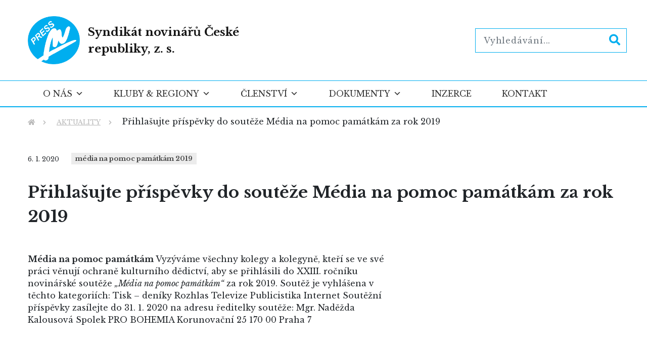

--- FILE ---
content_type: text/html; charset=UTF-8
request_url: https://www.syndikat-novinaru.cz/aktuality/prihlasujte-prispevky-do-souteze-media-na-pomoc-pamatkam-za-rok-2019/
body_size: 11903
content:
    <!doctype html>
<html lang="cs" xmlns:og="http://opengraphprotocol.org/schema/" xmlns:fb="http://www.facebook.com/2008/fbml">
    <head>
        <title>
            Přihlašujte příspěvky do soutěže Média na pomoc památkám za rok 2019  | Syndikát novinářů ČR, z. s.

        </title>
        <meta charset="UTF-8">
        <meta name="viewport" content="width=device-width, initial-scale=1">


        <link rel="apple-touch-icon" sizes="76x76"
              href="https://www.syndikat-novinaru.cz/wp-content/themes/syndikat-novinaru/images/favicon/apple-touch-icon.png">
        <link rel="icon" type="image/png" sizes="32x32"
              href="https://www.syndikat-novinaru.cz/wp-content/themes/syndikat-novinaru/images/favicon/favicon-32x32.png">
        <link rel="icon" type="image/png" sizes="16x16"
              href="https://www.syndikat-novinaru.cz/wp-content/themes/syndikat-novinaru/images/favicon/favicon-16x16.png">

        <style>
#wpadminbar #wp-admin-bar-wsm_free_top_button .ab-icon:before {
	content: "\f239";
	color: #FF9800;
	top: 3px;
}
</style><meta name='robots' content='max-image-preview:large' />
<link rel="alternate" title="oEmbed (JSON)" type="application/json+oembed" href="https://www.syndikat-novinaru.cz/wp-json/oembed/1.0/embed?url=https%3A%2F%2Fwww.syndikat-novinaru.cz%2Faktuality%2Fprihlasujte-prispevky-do-souteze-media-na-pomoc-pamatkam-za-rok-2019%2F" />
<link rel="alternate" title="oEmbed (XML)" type="text/xml+oembed" href="https://www.syndikat-novinaru.cz/wp-json/oembed/1.0/embed?url=https%3A%2F%2Fwww.syndikat-novinaru.cz%2Faktuality%2Fprihlasujte-prispevky-do-souteze-media-na-pomoc-pamatkam-za-rok-2019%2F&#038;format=xml" />
<meta property="fb:app_id" content="Your Facebook App ID" /><meta property="og:title" content="Přihlašujte příspěvky do soutěže Média na pomoc památkám za rok 2019"/><meta property="og:type" content="article"/><meta property="og:url" content="https://www.syndikat-novinaru.cz/aktuality/prihlasujte-prispevky-do-souteze-media-na-pomoc-pamatkam-za-rok-2019/"/><meta property="og:site_name" content="Syndikát novinářů ČR, z. s."/>
<style id='wp-img-auto-sizes-contain-inline-css' type='text/css'>
img:is([sizes=auto i],[sizes^="auto," i]){contain-intrinsic-size:3000px 1500px}
/*# sourceURL=wp-img-auto-sizes-contain-inline-css */
</style>
<style id='wp-emoji-styles-inline-css' type='text/css'>

	img.wp-smiley, img.emoji {
		display: inline !important;
		border: none !important;
		box-shadow: none !important;
		height: 1em !important;
		width: 1em !important;
		margin: 0 0.07em !important;
		vertical-align: -0.1em !important;
		background: none !important;
		padding: 0 !important;
	}
/*# sourceURL=wp-emoji-styles-inline-css */
</style>
<style id='wp-block-library-inline-css' type='text/css'>
:root{--wp-block-synced-color:#7a00df;--wp-block-synced-color--rgb:122,0,223;--wp-bound-block-color:var(--wp-block-synced-color);--wp-editor-canvas-background:#ddd;--wp-admin-theme-color:#007cba;--wp-admin-theme-color--rgb:0,124,186;--wp-admin-theme-color-darker-10:#006ba1;--wp-admin-theme-color-darker-10--rgb:0,107,160.5;--wp-admin-theme-color-darker-20:#005a87;--wp-admin-theme-color-darker-20--rgb:0,90,135;--wp-admin-border-width-focus:2px}@media (min-resolution:192dpi){:root{--wp-admin-border-width-focus:1.5px}}.wp-element-button{cursor:pointer}:root .has-very-light-gray-background-color{background-color:#eee}:root .has-very-dark-gray-background-color{background-color:#313131}:root .has-very-light-gray-color{color:#eee}:root .has-very-dark-gray-color{color:#313131}:root .has-vivid-green-cyan-to-vivid-cyan-blue-gradient-background{background:linear-gradient(135deg,#00d084,#0693e3)}:root .has-purple-crush-gradient-background{background:linear-gradient(135deg,#34e2e4,#4721fb 50%,#ab1dfe)}:root .has-hazy-dawn-gradient-background{background:linear-gradient(135deg,#faaca8,#dad0ec)}:root .has-subdued-olive-gradient-background{background:linear-gradient(135deg,#fafae1,#67a671)}:root .has-atomic-cream-gradient-background{background:linear-gradient(135deg,#fdd79a,#004a59)}:root .has-nightshade-gradient-background{background:linear-gradient(135deg,#330968,#31cdcf)}:root .has-midnight-gradient-background{background:linear-gradient(135deg,#020381,#2874fc)}:root{--wp--preset--font-size--normal:16px;--wp--preset--font-size--huge:42px}.has-regular-font-size{font-size:1em}.has-larger-font-size{font-size:2.625em}.has-normal-font-size{font-size:var(--wp--preset--font-size--normal)}.has-huge-font-size{font-size:var(--wp--preset--font-size--huge)}.has-text-align-center{text-align:center}.has-text-align-left{text-align:left}.has-text-align-right{text-align:right}.has-fit-text{white-space:nowrap!important}#end-resizable-editor-section{display:none}.aligncenter{clear:both}.items-justified-left{justify-content:flex-start}.items-justified-center{justify-content:center}.items-justified-right{justify-content:flex-end}.items-justified-space-between{justify-content:space-between}.screen-reader-text{border:0;clip-path:inset(50%);height:1px;margin:-1px;overflow:hidden;padding:0;position:absolute;width:1px;word-wrap:normal!important}.screen-reader-text:focus{background-color:#ddd;clip-path:none;color:#444;display:block;font-size:1em;height:auto;left:5px;line-height:normal;padding:15px 23px 14px;text-decoration:none;top:5px;width:auto;z-index:100000}html :where(.has-border-color){border-style:solid}html :where([style*=border-top-color]){border-top-style:solid}html :where([style*=border-right-color]){border-right-style:solid}html :where([style*=border-bottom-color]){border-bottom-style:solid}html :where([style*=border-left-color]){border-left-style:solid}html :where([style*=border-width]){border-style:solid}html :where([style*=border-top-width]){border-top-style:solid}html :where([style*=border-right-width]){border-right-style:solid}html :where([style*=border-bottom-width]){border-bottom-style:solid}html :where([style*=border-left-width]){border-left-style:solid}html :where(img[class*=wp-image-]){height:auto;max-width:100%}:where(figure){margin:0 0 1em}html :where(.is-position-sticky){--wp-admin--admin-bar--position-offset:var(--wp-admin--admin-bar--height,0px)}@media screen and (max-width:600px){html :where(.is-position-sticky){--wp-admin--admin-bar--position-offset:0px}}

/*# sourceURL=wp-block-library-inline-css */
</style><style id='global-styles-inline-css' type='text/css'>
:root{--wp--preset--aspect-ratio--square: 1;--wp--preset--aspect-ratio--4-3: 4/3;--wp--preset--aspect-ratio--3-4: 3/4;--wp--preset--aspect-ratio--3-2: 3/2;--wp--preset--aspect-ratio--2-3: 2/3;--wp--preset--aspect-ratio--16-9: 16/9;--wp--preset--aspect-ratio--9-16: 9/16;--wp--preset--color--black: #000000;--wp--preset--color--cyan-bluish-gray: #abb8c3;--wp--preset--color--white: #ffffff;--wp--preset--color--pale-pink: #f78da7;--wp--preset--color--vivid-red: #cf2e2e;--wp--preset--color--luminous-vivid-orange: #ff6900;--wp--preset--color--luminous-vivid-amber: #fcb900;--wp--preset--color--light-green-cyan: #7bdcb5;--wp--preset--color--vivid-green-cyan: #00d084;--wp--preset--color--pale-cyan-blue: #8ed1fc;--wp--preset--color--vivid-cyan-blue: #0693e3;--wp--preset--color--vivid-purple: #9b51e0;--wp--preset--gradient--vivid-cyan-blue-to-vivid-purple: linear-gradient(135deg,rgb(6,147,227) 0%,rgb(155,81,224) 100%);--wp--preset--gradient--light-green-cyan-to-vivid-green-cyan: linear-gradient(135deg,rgb(122,220,180) 0%,rgb(0,208,130) 100%);--wp--preset--gradient--luminous-vivid-amber-to-luminous-vivid-orange: linear-gradient(135deg,rgb(252,185,0) 0%,rgb(255,105,0) 100%);--wp--preset--gradient--luminous-vivid-orange-to-vivid-red: linear-gradient(135deg,rgb(255,105,0) 0%,rgb(207,46,46) 100%);--wp--preset--gradient--very-light-gray-to-cyan-bluish-gray: linear-gradient(135deg,rgb(238,238,238) 0%,rgb(169,184,195) 100%);--wp--preset--gradient--cool-to-warm-spectrum: linear-gradient(135deg,rgb(74,234,220) 0%,rgb(151,120,209) 20%,rgb(207,42,186) 40%,rgb(238,44,130) 60%,rgb(251,105,98) 80%,rgb(254,248,76) 100%);--wp--preset--gradient--blush-light-purple: linear-gradient(135deg,rgb(255,206,236) 0%,rgb(152,150,240) 100%);--wp--preset--gradient--blush-bordeaux: linear-gradient(135deg,rgb(254,205,165) 0%,rgb(254,45,45) 50%,rgb(107,0,62) 100%);--wp--preset--gradient--luminous-dusk: linear-gradient(135deg,rgb(255,203,112) 0%,rgb(199,81,192) 50%,rgb(65,88,208) 100%);--wp--preset--gradient--pale-ocean: linear-gradient(135deg,rgb(255,245,203) 0%,rgb(182,227,212) 50%,rgb(51,167,181) 100%);--wp--preset--gradient--electric-grass: linear-gradient(135deg,rgb(202,248,128) 0%,rgb(113,206,126) 100%);--wp--preset--gradient--midnight: linear-gradient(135deg,rgb(2,3,129) 0%,rgb(40,116,252) 100%);--wp--preset--font-size--small: 13px;--wp--preset--font-size--medium: 20px;--wp--preset--font-size--large: 36px;--wp--preset--font-size--x-large: 42px;--wp--preset--spacing--20: 0.44rem;--wp--preset--spacing--30: 0.67rem;--wp--preset--spacing--40: 1rem;--wp--preset--spacing--50: 1.5rem;--wp--preset--spacing--60: 2.25rem;--wp--preset--spacing--70: 3.38rem;--wp--preset--spacing--80: 5.06rem;--wp--preset--shadow--natural: 6px 6px 9px rgba(0, 0, 0, 0.2);--wp--preset--shadow--deep: 12px 12px 50px rgba(0, 0, 0, 0.4);--wp--preset--shadow--sharp: 6px 6px 0px rgba(0, 0, 0, 0.2);--wp--preset--shadow--outlined: 6px 6px 0px -3px rgb(255, 255, 255), 6px 6px rgb(0, 0, 0);--wp--preset--shadow--crisp: 6px 6px 0px rgb(0, 0, 0);}:where(.is-layout-flex){gap: 0.5em;}:where(.is-layout-grid){gap: 0.5em;}body .is-layout-flex{display: flex;}.is-layout-flex{flex-wrap: wrap;align-items: center;}.is-layout-flex > :is(*, div){margin: 0;}body .is-layout-grid{display: grid;}.is-layout-grid > :is(*, div){margin: 0;}:where(.wp-block-columns.is-layout-flex){gap: 2em;}:where(.wp-block-columns.is-layout-grid){gap: 2em;}:where(.wp-block-post-template.is-layout-flex){gap: 1.25em;}:where(.wp-block-post-template.is-layout-grid){gap: 1.25em;}.has-black-color{color: var(--wp--preset--color--black) !important;}.has-cyan-bluish-gray-color{color: var(--wp--preset--color--cyan-bluish-gray) !important;}.has-white-color{color: var(--wp--preset--color--white) !important;}.has-pale-pink-color{color: var(--wp--preset--color--pale-pink) !important;}.has-vivid-red-color{color: var(--wp--preset--color--vivid-red) !important;}.has-luminous-vivid-orange-color{color: var(--wp--preset--color--luminous-vivid-orange) !important;}.has-luminous-vivid-amber-color{color: var(--wp--preset--color--luminous-vivid-amber) !important;}.has-light-green-cyan-color{color: var(--wp--preset--color--light-green-cyan) !important;}.has-vivid-green-cyan-color{color: var(--wp--preset--color--vivid-green-cyan) !important;}.has-pale-cyan-blue-color{color: var(--wp--preset--color--pale-cyan-blue) !important;}.has-vivid-cyan-blue-color{color: var(--wp--preset--color--vivid-cyan-blue) !important;}.has-vivid-purple-color{color: var(--wp--preset--color--vivid-purple) !important;}.has-black-background-color{background-color: var(--wp--preset--color--black) !important;}.has-cyan-bluish-gray-background-color{background-color: var(--wp--preset--color--cyan-bluish-gray) !important;}.has-white-background-color{background-color: var(--wp--preset--color--white) !important;}.has-pale-pink-background-color{background-color: var(--wp--preset--color--pale-pink) !important;}.has-vivid-red-background-color{background-color: var(--wp--preset--color--vivid-red) !important;}.has-luminous-vivid-orange-background-color{background-color: var(--wp--preset--color--luminous-vivid-orange) !important;}.has-luminous-vivid-amber-background-color{background-color: var(--wp--preset--color--luminous-vivid-amber) !important;}.has-light-green-cyan-background-color{background-color: var(--wp--preset--color--light-green-cyan) !important;}.has-vivid-green-cyan-background-color{background-color: var(--wp--preset--color--vivid-green-cyan) !important;}.has-pale-cyan-blue-background-color{background-color: var(--wp--preset--color--pale-cyan-blue) !important;}.has-vivid-cyan-blue-background-color{background-color: var(--wp--preset--color--vivid-cyan-blue) !important;}.has-vivid-purple-background-color{background-color: var(--wp--preset--color--vivid-purple) !important;}.has-black-border-color{border-color: var(--wp--preset--color--black) !important;}.has-cyan-bluish-gray-border-color{border-color: var(--wp--preset--color--cyan-bluish-gray) !important;}.has-white-border-color{border-color: var(--wp--preset--color--white) !important;}.has-pale-pink-border-color{border-color: var(--wp--preset--color--pale-pink) !important;}.has-vivid-red-border-color{border-color: var(--wp--preset--color--vivid-red) !important;}.has-luminous-vivid-orange-border-color{border-color: var(--wp--preset--color--luminous-vivid-orange) !important;}.has-luminous-vivid-amber-border-color{border-color: var(--wp--preset--color--luminous-vivid-amber) !important;}.has-light-green-cyan-border-color{border-color: var(--wp--preset--color--light-green-cyan) !important;}.has-vivid-green-cyan-border-color{border-color: var(--wp--preset--color--vivid-green-cyan) !important;}.has-pale-cyan-blue-border-color{border-color: var(--wp--preset--color--pale-cyan-blue) !important;}.has-vivid-cyan-blue-border-color{border-color: var(--wp--preset--color--vivid-cyan-blue) !important;}.has-vivid-purple-border-color{border-color: var(--wp--preset--color--vivid-purple) !important;}.has-vivid-cyan-blue-to-vivid-purple-gradient-background{background: var(--wp--preset--gradient--vivid-cyan-blue-to-vivid-purple) !important;}.has-light-green-cyan-to-vivid-green-cyan-gradient-background{background: var(--wp--preset--gradient--light-green-cyan-to-vivid-green-cyan) !important;}.has-luminous-vivid-amber-to-luminous-vivid-orange-gradient-background{background: var(--wp--preset--gradient--luminous-vivid-amber-to-luminous-vivid-orange) !important;}.has-luminous-vivid-orange-to-vivid-red-gradient-background{background: var(--wp--preset--gradient--luminous-vivid-orange-to-vivid-red) !important;}.has-very-light-gray-to-cyan-bluish-gray-gradient-background{background: var(--wp--preset--gradient--very-light-gray-to-cyan-bluish-gray) !important;}.has-cool-to-warm-spectrum-gradient-background{background: var(--wp--preset--gradient--cool-to-warm-spectrum) !important;}.has-blush-light-purple-gradient-background{background: var(--wp--preset--gradient--blush-light-purple) !important;}.has-blush-bordeaux-gradient-background{background: var(--wp--preset--gradient--blush-bordeaux) !important;}.has-luminous-dusk-gradient-background{background: var(--wp--preset--gradient--luminous-dusk) !important;}.has-pale-ocean-gradient-background{background: var(--wp--preset--gradient--pale-ocean) !important;}.has-electric-grass-gradient-background{background: var(--wp--preset--gradient--electric-grass) !important;}.has-midnight-gradient-background{background: var(--wp--preset--gradient--midnight) !important;}.has-small-font-size{font-size: var(--wp--preset--font-size--small) !important;}.has-medium-font-size{font-size: var(--wp--preset--font-size--medium) !important;}.has-large-font-size{font-size: var(--wp--preset--font-size--large) !important;}.has-x-large-font-size{font-size: var(--wp--preset--font-size--x-large) !important;}
/*# sourceURL=global-styles-inline-css */
</style>

<style id='classic-theme-styles-inline-css' type='text/css'>
/*! This file is auto-generated */
.wp-block-button__link{color:#fff;background-color:#32373c;border-radius:9999px;box-shadow:none;text-decoration:none;padding:calc(.667em + 2px) calc(1.333em + 2px);font-size:1.125em}.wp-block-file__button{background:#32373c;color:#fff;text-decoration:none}
/*# sourceURL=/wp-includes/css/classic-themes.min.css */
</style>
<link rel='stylesheet' id='pdfp-public-css' href='https://www.syndikat-novinaru.cz/wp-content/plugins/pdf-poster/build/public.css?ver=2.3.1' type='text/css' media='all' />
<link rel='stylesheet' id='contact-form-7-css' href='https://www.syndikat-novinaru.cz/wp-content/plugins/contact-form-7/includes/css/styles.css?ver=6.1.4' type='text/css' media='all' />
<link rel='stylesheet' id='wsm-style-css' href='https://www.syndikat-novinaru.cz/wp-content/plugins/wp-stats-manager/css/style.css?ver=1.2' type='text/css' media='all' />
<link rel='stylesheet' id='megamenu-css' href='https://www.syndikat-novinaru.cz/wp-content/uploads/maxmegamenu/style.css?ver=3c9e22' type='text/css' media='all' />
<link rel='stylesheet' id='dashicons-css' href='https://www.syndikat-novinaru.cz/wp-includes/css/dashicons.min.css?ver=5de573262d62b7bed450e0648b5d6ef6' type='text/css' media='all' />
<link rel='stylesheet' id='slick-style-css' href='https://www.syndikat-novinaru.cz/wp-content/themes/syndikat-novinaru/assets/slick/css/slick.min.css?ver=1.9.0' type='text/css' media='all' />
<link rel='stylesheet' id='slick-theme-style-css' href='https://www.syndikat-novinaru.cz/wp-content/themes/syndikat-novinaru/assets/slick/css/slick-theme.min.css?ver=1.9.0' type='text/css' media='all' />
<link rel='stylesheet' id='lightgallery-style-css' href='https://www.syndikat-novinaru.cz/wp-content/themes/syndikat-novinaru/assets/js/lightgallery/css/lightgallery.min.css?ver=1.9.0' type='text/css' media='all' />
<link rel='stylesheet' id='theme-style-css' href='https://www.syndikat-novinaru.cz/wp-content/themes/syndikat-novinaru/assets/css/style.css?ver=954' type='text/css' media='all' />
<link rel='stylesheet' id='dflip-style-css' href='https://www.syndikat-novinaru.cz/wp-content/plugins/3d-flipbook-dflip-lite/assets/css/dflip.min.css?ver=2.4.20' type='text/css' media='all' />
<script type="text/javascript" src="https://code.jquery.com/jquery-3.1.1.min.js?ver=3.1.1" id="jquery-js"></script>
<link rel="https://api.w.org/" href="https://www.syndikat-novinaru.cz/wp-json/" /><link rel="alternate" title="JSON" type="application/json" href="https://www.syndikat-novinaru.cz/wp-json/wp/v2/aktuality/747" />        <style>
                    </style>

        <!-- Wordpress Stats Manager -->
        <script type="text/javascript">
            var _wsm = _wsm || [];
            _wsm.push(['trackPageView']);
            _wsm.push(['enableLinkTracking']);
            _wsm.push(['enableHeartBeatTimer']);
            (function() {
                var u = "https://www.syndikat-novinaru.cz/wp-content/plugins/wp-stats-manager/";
                _wsm.push(['setUrlReferrer', ""]);
                _wsm.push(['setTrackerUrl', "https://www.syndikat-novinaru.cz/?wmcAction=wmcTrack"]);
                _wsm.push(['setSiteId', "1"]);
                _wsm.push(['setPageId', "747"]);
                _wsm.push(['setWpUserId', "0"]);
                var d = document,
                    g = d.createElement('script'),
                    s = d.getElementsByTagName('script')[0];
                g.type = 'text/javascript';
                g.async = true;
                g.defer = true;
                g.src = u + 'js/wsm_new.js';
                s.parentNode.insertBefore(g, s);
            })();
        </script>
        <!-- End Wordpress Stats Manager Code -->
<link rel="icon" href="https://www.syndikat-novinaru.cz/wp-content/uploads/2021/10/cropped-logo-32x32.png" sizes="32x32" />
<link rel="icon" href="https://www.syndikat-novinaru.cz/wp-content/uploads/2021/10/cropped-logo-192x192.png" sizes="192x192" />
<link rel="apple-touch-icon" href="https://www.syndikat-novinaru.cz/wp-content/uploads/2021/10/cropped-logo-180x180.png" />
<meta name="msapplication-TileImage" content="https://www.syndikat-novinaru.cz/wp-content/uploads/2021/10/cropped-logo-270x270.png" />
		<style type="text/css" id="wp-custom-css">
			article.list-item > .image-link:has(img) {
    background-image: none !important;
}
		</style>
		<style type="text/css">/** Mega Menu CSS: fs **/</style>

        <!-- Global site tag (gtag.js) - Google Analytics -->
        <script async src="https://www.googletagmanager.com/gtag/js?id=G-Y4KS8QYDQ1"></script>
        <script>
            window.dataLayer = window.dataLayer || [];
            function gtag(){dataLayer.push(arguments);}
            gtag('js', new Date());

            gtag('config', 'G-Y4KS8QYDQ1');
        </script>

    </head>

<body data-rsssl=1 class="wp-singular aktuality-template-default single single-aktuality postid-747 wp-theme-syndikat-novinaru mega-menu-topmenu">
    <div id="overlay">

    </div>
    <div id="overlay2">

    </div>
    <header>

        <div>
            <div class="container-fluid">
                <div class="row justify-content-between align-items-center">
                    <a class="logo col" href="https://www.syndikat-novinaru.cz">
                        <img src="https://www.syndikat-novinaru.cz/wp-content/themes/syndikat-novinaru/images/logo.svg" alt="Syndikát novinářů České republiky, z. s.">
                        <span>
                  Syndikát novinářů České republiky, z. s.              </span>
                    </a>
                    <div class="search ">
                        
<form id="search-form" role="search" method="get" class="search-form" action="https://www.syndikat-novinaru.cz/">
	<label>
		<input type="search" class="search-field" placeholder="Vyhledávání..." value="" name="s" />

		<button type="submit" class="search-submit"><i class="fa fa-search" aria-hidden="true"></i></button>
	</label>


</form>
                    </div>
                </div>
            </div>
        </div>
        <div id="nav-container" class="">
            <div class="container-fluid">
                <div id="mega-menu-wrap-topmenu" class="mega-menu-wrap"><div class="mega-menu-toggle"><div class="mega-toggle-blocks-left"></div><div class="mega-toggle-blocks-center"></div><div class="mega-toggle-blocks-right"><div class='mega-toggle-block mega-menu-toggle-block mega-toggle-block-1' id='mega-toggle-block-1' tabindex='0'><span class='mega-toggle-label' role='button' aria-expanded='false'><span class='mega-toggle-label-closed'>MENU</span><span class='mega-toggle-label-open'>MENU</span></span></div></div></div><ul id="mega-menu-topmenu" class="mega-menu max-mega-menu mega-menu-horizontal mega-no-js" data-event="hover_intent" data-effect="disabled" data-effect-speed="200" data-effect-mobile="disabled" data-effect-speed-mobile="0" data-panel-width="body" data-panel-inner-width=".container-fluid" data-mobile-force-width="false" data-second-click="go" data-document-click="collapse" data-vertical-behaviour="standard" data-breakpoint="800" data-unbind="true" data-mobile-state="collapse_all" data-mobile-direction="vertical" data-hover-intent-timeout="300" data-hover-intent-interval="100"><li class="mega-menu-item mega-menu-item-type-post_type mega-menu-item-object-page mega-menu-item-has-children mega-menu-megamenu mega-menu-grid mega-align-bottom-left mega-menu-grid mega-menu-item-257" id="mega-menu-item-257"><a class="mega-menu-link" href="https://www.syndikat-novinaru.cz/o-nas/" aria-expanded="false" tabindex="0">O nás<span class="mega-indicator" aria-hidden="true"></span></a>
<ul class="mega-sub-menu" role='presentation'>
<li class="mega-menu-row" id="mega-menu-257-0">
	<ul class="mega-sub-menu" style='--columns:12' role='presentation'>
<li class="mega-menu-column mega-menu-columns-3-of-12" style="--columns:12; --span:3" id="mega-menu-257-0-0">
		<ul class="mega-sub-menu">
<li class="mega-menu-item mega-menu-item-type-post_type mega-menu-item-object-page mega-menu-item-has-children mega-menu-item-1764" id="mega-menu-item-1764"><a class="mega-menu-link" href="/o-nas/">Syndikát<span class="mega-indicator" aria-hidden="true"></span></a>
			<ul class="mega-sub-menu">
<li class="mega-menu-item mega-menu-item-type-post_type mega-menu-item-object-page mega-menu-item-276" id="mega-menu-item-276"><a class="mega-menu-link" href="https://www.syndikat-novinaru.cz/o-nas/syndikat/stanovy/">Stanovy</a></li><li class="mega-menu-item mega-menu-item-type-post_type mega-menu-item-object-page mega-menu-item-277" id="mega-menu-item-277"><a class="mega-menu-link" href="https://www.syndikat-novinaru.cz/o-nas/syndikat/vedeni-sn-cr/">Vedení SN ČR</a></li>			</ul>
</li>		</ul>
</li><li class="mega-menu-column mega-menu-columns-4-of-12" style="--columns:12; --span:4" id="mega-menu-257-0-1">
		<ul class="mega-sub-menu">
<li class="mega-menu-item mega-menu-item-type-post_type mega-menu-item-object-page mega-menu-item-has-children mega-menu-item-261" id="mega-menu-item-261"><a class="mega-menu-link" href="https://www.syndikat-novinaru.cz/o-nas/etika/">Etika<span class="mega-indicator" aria-hidden="true"></span></a>
			<ul class="mega-sub-menu">
<li class="mega-menu-item mega-menu-item-type-post_type mega-menu-item-object-page mega-menu-item-280" id="mega-menu-item-280"><a class="mega-menu-link" href="https://www.syndikat-novinaru.cz/o-nas/etika/eticky-kodex/">Etický kodex</a></li><li class="mega-menu-item mega-menu-item-type-post_type mega-menu-item-object-page mega-menu-item-279" id="mega-menu-item-279"><a class="mega-menu-link" href="https://www.syndikat-novinaru.cz/o-nas/etika/komise-pro-etiku/">Komise pro etiku</a></li><li class="mega-menu-item mega-menu-item-type-post_type mega-menu-item-object-page mega-menu-item-281" id="mega-menu-item-281"><a class="mega-menu-link" href="https://www.syndikat-novinaru.cz/o-nas/etika/podnety-komisi/">Podněty komisi</a></li><li class="mega-menu-item mega-menu-item-type-post_type mega-menu-item-object-page mega-menu-item-282" id="mega-menu-item-282"><a class="mega-menu-link" href="https://www.syndikat-novinaru.cz/o-nas/etika/stanoviska/">Stanoviska</a></li><li class="mega-menu-item mega-menu-item-type-post_type mega-menu-item-object-page mega-menu-item-1373" id="mega-menu-item-1373"><a class="mega-menu-link" href="https://www.syndikat-novinaru.cz/o-nas/etika/dokumenty-k-etice/">Dokumenty k etice</a></li><li class="mega-menu-item mega-menu-item-type-post_type mega-menu-item-object-page mega-menu-item-1380" id="mega-menu-item-1380"><a class="mega-menu-link" href="https://www.syndikat-novinaru.cz/o-nas/etika/archiv/">Archiv</a></li>			</ul>
</li>		</ul>
</li><li class="mega-menu-column mega-menu-columns-4-of-12" style="--columns:12; --span:4" id="mega-menu-257-0-2">
		<ul class="mega-sub-menu">
<li class="mega-menu-item mega-menu-item-type-post_type mega-menu-item-object-page mega-menu-item-has-children mega-menu-item-262" id="mega-menu-item-262"><a class="mega-menu-link" href="https://www.syndikat-novinaru.cz/o-nas/sluzby/">Služby<span class="mega-indicator" aria-hidden="true"></span></a>
			<ul class="mega-sub-menu">
<li class="mega-menu-item mega-menu-item-type-post_type mega-menu-item-object-page mega-menu-item-284" id="mega-menu-item-284"><a class="mega-menu-link" href="https://www.syndikat-novinaru.cz/o-nas/sluzby/presscentrum/">Presscentrum</a></li><li class="mega-menu-item mega-menu-item-type-post_type mega-menu-item-object-page mega-menu-item-2187" id="mega-menu-item-2187"><a class="mega-menu-link" href="https://www.syndikat-novinaru.cz/o-nas/sluzby/bezplatna-pravni-pomoc/">Bezplatná právní pomoc</a></li><li class="mega-menu-item mega-menu-item-type-post_type mega-menu-item-object-page mega-menu-item-283" id="mega-menu-item-283"><a class="mega-menu-link" href="https://www.syndikat-novinaru.cz/o-nas/sluzby/inzerce/">Inzerce</a></li>			</ul>
</li>		</ul>
</li>	</ul>
</li></ul>
</li><li class="mega-menu-item mega-menu-item-type-post_type mega-menu-item-object-page mega-menu-item-has-children mega-menu-megamenu mega-menu-grid mega-align-bottom-left mega-menu-grid mega-menu-item-255" id="mega-menu-item-255"><a class="mega-menu-link" href="https://www.syndikat-novinaru.cz/kluby-regiony/" aria-expanded="false" tabindex="0">Kluby &#038; regiony<span class="mega-indicator" aria-hidden="true"></span></a>
<ul class="mega-sub-menu" role='presentation'>
<li class="mega-menu-row" id="mega-menu-255-0">
	<ul class="mega-sub-menu" style='--columns:12' role='presentation'>
<li class="mega-menu-column mega-menu-columns-6-of-12" style="--columns:12; --span:6" id="mega-menu-255-0-0">
		<ul class="mega-sub-menu">
<li class="mega-menu-item mega-menu-item-type-post_type mega-menu-item-object-page mega-menu-item-has-children mega-menu-item-287" id="mega-menu-item-287"><a class="mega-menu-link" href="https://www.syndikat-novinaru.cz/kluby-regiony/kluby/">Kluby<span class="mega-indicator" aria-hidden="true"></span></a>
			<ul class="mega-sub-menu">
<li class="mega-menu-item mega-menu-item-type-post_type mega-menu-item-object-page mega-menu-item-324" id="mega-menu-item-324"><a class="mega-menu-link" href="https://www.syndikat-novinaru.cz/kluby-regiony/kluby/klub-kultury/">Klub kultury</a></li><li class="mega-menu-item mega-menu-item-type-post_type mega-menu-item-object-page mega-menu-item-325" id="mega-menu-item-325"><a class="mega-menu-link" href="https://www.syndikat-novinaru.cz/kluby-regiony/kluby/klub-leteckych-novinaru/">Klub leteckých novinářů</a></li><li class="mega-menu-item mega-menu-item-type-post_type mega-menu-item-object-page mega-menu-item-326" id="mega-menu-item-326"><a class="mega-menu-link" href="https://www.syndikat-novinaru.cz/kluby-regiony/kluby/klub-novinaru-prazskeho-jara/">Klub novinářů Pražského jara</a></li><li class="mega-menu-item mega-menu-item-type-post_type mega-menu-item-object-page mega-menu-item-327" id="mega-menu-item-327"><a class="mega-menu-link" href="https://www.syndikat-novinaru.cz/kluby-regiony/kluby/klub-novinaru-fotoreporteru/">Klub novinářů–fotoreportérů</a></li><li class="mega-menu-item mega-menu-item-type-post_type mega-menu-item-object-page mega-menu-item-328" id="mega-menu-item-328"><a class="mega-menu-link" href="https://www.syndikat-novinaru.cz/klub-novinaru-senioru/">Klub novinářů–seniorů</a></li><li class="mega-menu-item mega-menu-item-type-post_type mega-menu-item-object-page mega-menu-item-329" id="mega-menu-item-329"><a class="mega-menu-link" href="https://www.syndikat-novinaru.cz/kluby-regiony/kluby/klub-reporteru-a-reporterek/">Klub reportérů a reportérek</a></li><li class="mega-menu-item mega-menu-item-type-post_type mega-menu-item-object-page mega-menu-item-330" id="mega-menu-item-330"><a class="mega-menu-link" href="https://www.syndikat-novinaru.cz/kluby-regiony/kluby/klub-vedeckych-novinaru/">Klub vědeckých novinářů</a></li><li class="mega-menu-item mega-menu-item-type-post_type mega-menu-item-object-page mega-menu-item-331" id="mega-menu-item-331"><a class="mega-menu-link" href="https://www.syndikat-novinaru.cz/kluby-regiony/kluby/otevreny-klub-sncr/">Otevřený klub SN ČR</a></li>			</ul>
</li>		</ul>
</li><li class="mega-menu-column mega-menu-columns-6-of-12" style="--columns:12; --span:6" id="mega-menu-255-0-1">
		<ul class="mega-sub-menu">
<li class="mega-menu-item mega-menu-item-type-post_type mega-menu-item-object-page mega-menu-item-has-children mega-menu-item-288" id="mega-menu-item-288"><a class="mega-menu-link" href="https://www.syndikat-novinaru.cz/kluby-regiony/regiony/">Regiony<span class="mega-indicator" aria-hidden="true"></span></a>
			<ul class="mega-sub-menu">
<li class="mega-menu-item mega-menu-item-type-post_type mega-menu-item-object-page mega-menu-item-335" id="mega-menu-item-335"><a class="mega-menu-link" href="https://www.syndikat-novinaru.cz/kluby-regiony/regiony/syndikat-novinaru-moravskoslezskeho-a-olomouckeho-kraje/">Syndikát novinářů Moravskoslezského a Olomouckého kraje</a></li><li class="mega-menu-item mega-menu-item-type-post_type mega-menu-item-object-page mega-menu-item-338" id="mega-menu-item-338"><a class="mega-menu-link" href="https://www.syndikat-novinaru.cz/kluby-regiony/regiony/syndikat-novinaru-zlinskeho-kraje/">Syndikát novinářů Zlínského kraje</a></li><li class="mega-menu-item mega-menu-item-type-post_type mega-menu-item-object-page mega-menu-item-332" id="mega-menu-item-332"><a class="mega-menu-link" href="https://www.syndikat-novinaru.cz/kluby-regiony/regiony/kruh-vychodoceskych-novinaru-pobocny-spolek/">Kruh východočeských novinářů, pobočný spolek</a></li><li class="mega-menu-item mega-menu-item-type-post_type mega-menu-item-object-page mega-menu-item-333" id="mega-menu-item-333"><a class="mega-menu-link" href="https://www.syndikat-novinaru.cz/kluby-regiony/regiony/syndikat-jihoceskych-novinaru/">Syndikát jihočeských novinářů</a></li><li class="mega-menu-item mega-menu-item-type-post_type mega-menu-item-object-page mega-menu-item-336" id="mega-menu-item-336"><a class="mega-menu-link" href="https://www.syndikat-novinaru.cz/kluby-regiony/regiony/syndikat-novinaru-prahy-a-stredoceskeho-kraje/">Syndikát novinářů Prahy a Středočeského kraje</a></li><li class="mega-menu-item mega-menu-item-type-post_type mega-menu-item-object-page mega-menu-item-339" id="mega-menu-item-339"><a class="mega-menu-link" href="https://www.syndikat-novinaru.cz/kluby-regiony/regiony/syndikat-severoceskych-novinaru/">Syndikát severočeských novinářů</a></li><li class="mega-menu-item mega-menu-item-type-post_type mega-menu-item-object-page mega-menu-item-337" id="mega-menu-item-337"><a class="mega-menu-link" href="https://www.syndikat-novinaru.cz/kluby-regiony/regiony/syndikat-novinaru-vysocina/">Syndikát novinářů Vysočina</a></li><li class="mega-menu-item mega-menu-item-type-post_type mega-menu-item-object-page mega-menu-item-334" id="mega-menu-item-334"><a class="mega-menu-link" href="https://www.syndikat-novinaru.cz/kluby-regiony/regiony/syndikat-novinaru-jizni-moravy/">Syndikát novinářů jižní Moravy</a></li><li class="mega-menu-item mega-menu-item-type-post_type mega-menu-item-object-page mega-menu-item-340" id="mega-menu-item-340"><a class="mega-menu-link" href="https://www.syndikat-novinaru.cz/kluby-regiony/regiony/syndikat-zapadoceskych-novinaru/">Syndikát západočeských novinářů</a></li>			</ul>
</li>		</ul>
</li>	</ul>
</li></ul>
</li><li class="mega-menu-item mega-menu-item-type-post_type mega-menu-item-object-page mega-menu-item-has-children mega-align-bottom-left mega-menu-flyout mega-menu-item-253" id="mega-menu-item-253"><a class="mega-menu-link" href="https://www.syndikat-novinaru.cz/clenstvi/" aria-expanded="false" tabindex="0">Členství<span class="mega-indicator" aria-hidden="true"></span></a>
<ul class="mega-sub-menu">
<li class="mega-menu-item mega-menu-item-type-post_type mega-menu-item-object-page mega-menu-item-285" id="mega-menu-item-285"><a class="mega-menu-link" href="https://www.syndikat-novinaru.cz/clenstvi/clenske-prispevky/">Členské příspěvky</a></li><li class="mega-menu-item mega-menu-item-type-post_type mega-menu-item-object-page mega-menu-item-286" id="mega-menu-item-286"><a class="mega-menu-link" href="https://www.syndikat-novinaru.cz/clenstvi/mezinarodni-clenstvi/">Mezinárodní členství</a></li></ul>
</li><li class="mega-menu-item mega-menu-item-type-post_type mega-menu-item-object-page mega-menu-item-has-children mega-menu-megamenu mega-menu-grid mega-align-bottom-left mega-menu-grid mega-menu-item-254" id="mega-menu-item-254"><a class="mega-menu-link" href="https://www.syndikat-novinaru.cz/dokumenty/" aria-expanded="false" tabindex="0">Dokumenty<span class="mega-indicator" aria-hidden="true"></span></a>
<ul class="mega-sub-menu" role='presentation'>
<li class="mega-menu-row" id="mega-menu-254-0">
	<ul class="mega-sub-menu" style='--columns:12' role='presentation'>
<li class="mega-menu-column mega-menu-columns-6-of-12" style="--columns:12; --span:6" id="mega-menu-254-0-0">
		<ul class="mega-sub-menu">
<li class="mega-menu-item mega-menu-item-type-post_type mega-menu-item-object-page mega-menu-item-363" id="mega-menu-item-363"><a class="mega-menu-link" href="https://www.syndikat-novinaru.cz/dokumenty/zakony/">Zákony</a></li><li class="mega-menu-item mega-menu-item-type-post_type mega-menu-item-object-page mega-menu-item-362" id="mega-menu-item-362"><a class="mega-menu-link" href="https://www.syndikat-novinaru.cz/dokumenty/odkazy/">Odkazy</a></li><li class="mega-menu-item mega-menu-item-type-post_type mega-menu-item-object-page mega-menu-item-356" id="mega-menu-item-356"><a class="mega-menu-link" href="https://www.syndikat-novinaru.cz/dokumenty/dotazy-ke-smernici-gdpr/">Dotazy ke směrnici GDPR</a></li><li class="mega-menu-item mega-menu-item-type-post_type mega-menu-item-object-page mega-menu-item-1353" id="mega-menu-item-1353"><a class="mega-menu-link" href="https://www.syndikat-novinaru.cz/dokumenty/deklarace/">Deklarace principů novinářského chování</a></li>		</ul>
</li><li class="mega-menu-column mega-menu-columns-6-of-12" style="--columns:12; --span:6" id="mega-menu-254-0-1">
		<ul class="mega-sub-menu">
<li class="mega-menu-item mega-menu-item-type-post_type mega-menu-item-object-page mega-menu-item-has-children mega-menu-item-358" id="mega-menu-item-358"><a class="mega-menu-link" href="https://www.syndikat-novinaru.cz/dokumenty/formulare-ke-stazeni/">Formuláře ke stažení<span class="mega-indicator" aria-hidden="true"></span></a>
			<ul class="mega-sub-menu">
<li class="mega-menu-item mega-menu-item-type-post_type mega-menu-item-object-page mega-menu-item-360" id="mega-menu-item-360"><a target="_blank" class="mega-menu-link" href="https://www.syndikat-novinaru.cz/wp-content/uploads/2024/10/SNCR_Prihlaska_2024_10.pdf#new_tab">Přihláška do SN ČR</a></li><li class="mega-menu-item mega-menu-item-type-post_type mega-menu-item-object-page mega-menu-item-359" id="mega-menu-item-359"><a class="mega-menu-link" href="https://www.syndikat-novinaru.cz/dokumenty/formulare-ke-stazeni/mezinarodni-prukaz/">Mezinárodní průkaz</a></li>			</ul>
</li>		</ul>
</li>	</ul>
</li><li class="mega-menu-row" id="mega-menu-254-999">
	<ul class="mega-sub-menu" style='--columns:12' role='presentation'>
<li class="mega-menu-column mega-menu-columns-3-of-12" style="--columns:12; --span:3" id="mega-menu-254-999-0">
		<ul class="mega-sub-menu">
<li class="mega-menu-item mega-menu-item-type-post_type mega-menu-item-object-page mega-menu-item-1372" id="mega-menu-item-1372"><a class="mega-menu-link" href="https://www.syndikat-novinaru.cz/o-nas/etika/dokumenty-k-etice/">Dokumenty k etice</a></li>		</ul>
</li>	</ul>
</li></ul>
</li><li class="mega-menu-item mega-menu-item-type-post_type mega-menu-item-object-page mega-align-bottom-left mega-menu-flyout mega-menu-item-1933" id="mega-menu-item-1933"><a class="mega-menu-link" href="https://www.syndikat-novinaru.cz/o-nas/sluzby/inzerce/" tabindex="0">Inzerce</a></li><li class="mega-menu-item mega-menu-item-type-post_type mega-menu-item-object-page mega-align-bottom-left mega-menu-flyout mega-menu-item-256" id="mega-menu-item-256"><a class="mega-menu-link" href="https://www.syndikat-novinaru.cz/kontakt/" tabindex="0">Kontakt</a></li></ul></div>            </div>

            <div class="container-fluid">
                <nav id="site-navigation">
                    <div class="menu-toggle">menu</div>


                </nav>
            </div>
        </div>


    </header>
    <div class="container-fluid">
        <div class="row">
            <div class="breadcrumbs col-sm-12" typeof="BreadcrumbList" vocab="http://schema.org/">
                <span property="itemListElement" typeof="ListItem"><a property="item" typeof="WebPage" title="Přejít na Syndikát novinářů České republiky, z. s.." href="https://www.syndikat-novinaru.cz" class="home" ><i class="fa fa-home"></i></a><meta property="position" content="1"></span><i class="fa fa-chevron-right" aria-hidden="true"></i>
<span property="itemListElement" typeof="ListItem"><a property="item" typeof="WebPage" title="Přejít na Aktuality." href="https://www.syndikat-novinaru.cz/aktuality/" class="archive post-aktuality-archive" ><span property="name">Aktuality</span></a><meta property="position" content="2"></span><i class="fa fa-chevron-right" aria-hidden="true"></i>
<span property="itemListElement" typeof="ListItem"><span property="name" class="post post-aktuality current-item">Přihlašujte příspěvky do soutěže Média na pomoc památkám za rok 2019</span><meta property="url" content="https://www.syndikat-novinaru.cz/aktuality/prihlasujte-prispevky-do-souteze-media-na-pomoc-pamatkam-za-rok-2019/"><meta property="position" content="3"></span>            </div>
        </div>
    </div>
    <main class="pb-12">
        <div class="container-fluid">
            <article class="row">
                                <div class="col-sm-12">
                    <div class="header">
                        <div class="date">
                            6. 1. 2020                        </div>
                        <div class="tags">
                            <a href="https://www.syndikat-novinaru.cz/tag/media-na-pomoc-pamatkam-2019/" class="tag">Média na pomoc památkám 2019</a>
                        </div>
                    </div>
                    <h1 class="title">
                        Přihlašujte příspěvky do soutěže Média na pomoc památkám za rok 2019                    </h1>
                </div>


     <div class="col-sm-8 pr-sm-10">
    <div class="content">
        <strong>Média na pomoc památkám</strong>

Vyzýváme všechny kolegy a kolegyně, kteří se ve své práci věnují ochraně kulturního dědictví, aby se přihlásili do XXIII. ročníku novinářské soutěže <em>„Média na pomoc památkám“</em> za rok 2019.

Soutěž je vyhlášena v těchto kategoriích:

Tisk &#8211; deníky

Rozhlas

Televize

Publicistika

Internet

Soutěžní příspěvky zasílejte do 31. 1. 2020 na adresu ředitelky soutěže:

Mgr. Naděžda Kalousová

Spolek PRO BOHEMIA

Korunovační 25

170 00 Praha 7    </div>

    <div class="social-share mt-6">
        <div class="shared-counts-wrap shortcode style-classic"></div>    </div>
</div>




            </article>

                    </div>
        </div>
    </main>

<footer>
    <div class="container-fluid">
        <div class="text-center mb-6">
            <img src="https://www.syndikat-novinaru.cz/wp-content/themes/syndikat-novinaru/images/logo.svg" alt="Syndikát novinářů České republiky, z. s.">
        </div>
        <h2 class="text-center mb-6">
            Syndikát novinářů České republiky, z. s.        </h2>

        <address class="text-center">
            Senovážné náměstí 978/23 <br>
            110 00 Praha 1 <br>
            <a href="tel:+420 224 142 456">+420 224 142 456</a><br>
            <a href="mailto:kancelar@syndikat-novinaru.cz">
                kancelar@syndikat-novinaru.cz
            </a>
        </address>
    </div>
</footer>
<div id="copyright">
    <div class="container-fluid">
        <div class="row">
            <div class="col-sm-6">
                ©&nbsp;2026 &nbsp;Syndikát novinářů České republiky, z. s.            </div>
            <!--
            <div class="col-sm-6 text-right">
                <a href="#">Ochrana osobních údajů</a>
                <a href="#">mapa stránek</a>
                <a href="#">kontakt</a>
            </div>
            -->
        </div>
    </div>
</div>
<script type="speculationrules">
{"prefetch":[{"source":"document","where":{"and":[{"href_matches":"/*"},{"not":{"href_matches":["/wp-*.php","/wp-admin/*","/wp-content/uploads/*","/wp-content/*","/wp-content/plugins/*","/wp-content/themes/syndikat-novinaru/*","/*\\?(.+)"]}},{"not":{"selector_matches":"a[rel~=\"nofollow\"]"}},{"not":{"selector_matches":".no-prefetch, .no-prefetch a"}}]},"eagerness":"conservative"}]}
</script>
<script type="text/javascript">
        jQuery(function(){
        var arrLiveStats=[];
        var WSM_PREFIX="wsm";
		
        jQuery(".if-js-closed").removeClass("if-js-closed").addClass("closed");
                var wsmFnSiteLiveStats=function(){
                           jQuery.ajax({
                               type: "POST",
                               url: wsm_ajaxObject.ajax_url,
                               data: { action: 'liveSiteStats', requests: JSON.stringify(arrLiveStats), r: Math.random() }
                           }).done(function( strResponse ) {
                                if(strResponse!="No"){
                                    arrResponse=JSON.parse(strResponse);
                                    jQuery.each(arrResponse, function(key,value){
                                    
                                        $element= document.getElementById(key);
                                        oldValue=parseInt($element.getAttribute("data-value").replace(/,/g, ""));
                                        diff=parseInt(value.replace(/,/g, ""))-oldValue;
                                        $class="";
                                        
                                        if(diff>=0){
                                            diff="+"+diff;
                                        }else{
                                            $class="wmcRedBack";
                                        }

                                        $element.setAttribute("data-value",value);
                                        $element.innerHTML=diff;
                                        jQuery("#"+key).addClass($class).show().siblings(".wsmH2Number").text(value);
                                        
                                        if(key=="SiteUserOnline")
                                        {
                                            var onlineUserCnt = arrResponse.wsmSiteUserOnline;
                                            if(jQuery("#wsmSiteUserOnline").length)
                                            {
                                                jQuery("#wsmSiteUserOnline").attr("data-value",onlineUserCnt);   jQuery("#wsmSiteUserOnline").next(".wsmH2Number").html("<a target=\"_blank\" href=\"?page=wsm_traffic&subPage=UsersOnline&subTab=summary\">"+onlineUserCnt+"</a>");
                                            }
                                        }
                                    });
                                    setTimeout(function() {
                                        jQuery.each(arrResponse, function(key,value){
                                            jQuery("#"+key).removeClass("wmcRedBack").hide();
                                        });
                                    }, 1500);
                                }
                           });
                       }
                       if(arrLiveStats.length>0){
                          setInterval(wsmFnSiteLiveStats, 10000);
                       }});
        </script>        <script data-cfasync="false">
            window.dFlipLocation = 'https://www.syndikat-novinaru.cz/wp-content/plugins/3d-flipbook-dflip-lite/assets/';
            window.dFlipWPGlobal = {"text":{"toggleSound":"Turn on\/off Sound","toggleThumbnails":"Toggle Thumbnails","toggleOutline":"Toggle Outline\/Bookmark","previousPage":"Previous Page","nextPage":"Next Page","toggleFullscreen":"Toggle Fullscreen","zoomIn":"Zoom In","zoomOut":"Zoom Out","toggleHelp":"Toggle Help","singlePageMode":"Single Page Mode","doublePageMode":"Double Page Mode","downloadPDFFile":"Download PDF File","gotoFirstPage":"Goto First Page","gotoLastPage":"Goto Last Page","share":"Share","mailSubject":"I wanted you to see this FlipBook","mailBody":"Check out this site {{url}}","loading":"DearFlip: Loading "},"viewerType":"flipbook","moreControls":"download,pageMode,startPage,endPage,sound","hideControls":"","scrollWheel":"false","backgroundColor":"#777","backgroundImage":"","height":"auto","paddingLeft":"20","paddingRight":"20","controlsPosition":"bottom","duration":800,"soundEnable":"true","enableDownload":"true","showSearchControl":"false","showPrintControl":"false","enableAnnotation":false,"enableAnalytics":"false","webgl":"true","hard":"none","maxTextureSize":"1600","rangeChunkSize":"524288","zoomRatio":1.5,"stiffness":3,"pageMode":"0","singlePageMode":"0","pageSize":"0","autoPlay":"false","autoPlayDuration":5000,"autoPlayStart":"false","linkTarget":"2","sharePrefix":"flipbook-"};
        </script>
      <script type="text/javascript" src="https://www.syndikat-novinaru.cz/wp-includes/js/dist/hooks.min.js?ver=dd5603f07f9220ed27f1" id="wp-hooks-js"></script>
<script type="text/javascript" src="https://www.syndikat-novinaru.cz/wp-includes/js/dist/i18n.min.js?ver=c26c3dc7bed366793375" id="wp-i18n-js"></script>
<script type="text/javascript" id="wp-i18n-js-after">
/* <![CDATA[ */
wp.i18n.setLocaleData( { 'text direction\u0004ltr': [ 'ltr' ] } );
//# sourceURL=wp-i18n-js-after
/* ]]> */
</script>
<script type="text/javascript" src="https://www.syndikat-novinaru.cz/wp-content/plugins/contact-form-7/includes/swv/js/index.js?ver=6.1.4" id="swv-js"></script>
<script type="text/javascript" id="contact-form-7-js-translations">
/* <![CDATA[ */
( function( domain, translations ) {
	var localeData = translations.locale_data[ domain ] || translations.locale_data.messages;
	localeData[""].domain = domain;
	wp.i18n.setLocaleData( localeData, domain );
} )( "contact-form-7", {"translation-revision-date":"2025-12-03 20:20:51+0000","generator":"GlotPress\/4.0.3","domain":"messages","locale_data":{"messages":{"":{"domain":"messages","plural-forms":"nplurals=3; plural=(n == 1) ? 0 : ((n >= 2 && n <= 4) ? 1 : 2);","lang":"cs_CZ"},"This contact form is placed in the wrong place.":["Tento kontaktn\u00ed formul\u00e1\u0159 je um\u00edst\u011bn na \u0161patn\u00e9m m\u00edst\u011b."],"Error:":["Chyba:"]}},"comment":{"reference":"includes\/js\/index.js"}} );
//# sourceURL=contact-form-7-js-translations
/* ]]> */
</script>
<script type="text/javascript" id="contact-form-7-js-before">
/* <![CDATA[ */
var wpcf7 = {
    "api": {
        "root": "https:\/\/www.syndikat-novinaru.cz\/wp-json\/",
        "namespace": "contact-form-7\/v1"
    },
    "cached": 1
};
//# sourceURL=contact-form-7-js-before
/* ]]> */
</script>
<script type="text/javascript" src="https://www.syndikat-novinaru.cz/wp-content/plugins/contact-form-7/includes/js/index.js?ver=6.1.4" id="contact-form-7-js"></script>
<script type="text/javascript" src="https://www.syndikat-novinaru.cz/wp-content/themes/syndikat-novinaru/assets/js/bootstrap.min.js?ver=1.1" id="bootstrap-js"></script>
<script type="text/javascript" src="https://www.syndikat-novinaru.cz/wp-content/themes/syndikat-novinaru/assets/slick/js/slick.min.js?ver=1.1" id="slick-js"></script>
<script type="text/javascript" src="https://www.syndikat-novinaru.cz/wp-content/themes/syndikat-novinaru/assets/js/shave.min.js?ver=2.5" id="shave-js"></script>
<script type="text/javascript" src="https://www.syndikat-novinaru.cz/wp-content/themes/syndikat-novinaru/assets/js/lightgallery/js/lightgallery-all.min.js?ver=1.9.0" id="lightgallery-script-js"></script>
<script type="text/javascript" src="https://www.syndikat-novinaru.cz/wp-content/themes/syndikat-novinaru/assets/js/readmore.min.js?ver=2.2" id="readmore-js"></script>
<script type="text/javascript" src="https://www.syndikat-novinaru.cz/wp-content/themes/syndikat-novinaru/assets/js/scripts.js?ver=1.1" id="theme-script-js"></script>
<script type="text/javascript" src="https://www.syndikat-novinaru.cz/wp-content/plugins/3d-flipbook-dflip-lite/assets/js/dflip.min.js?ver=2.4.20" id="dflip-script-js"></script>
<script type="text/javascript" src="https://www.syndikat-novinaru.cz/wp-content/plugins/page-links-to/dist/new-tab.js?ver=3.3.7" id="page-links-to-js"></script>
<script type="text/javascript" src="https://www.syndikat-novinaru.cz/wp-includes/js/hoverIntent.min.js?ver=1.10.2" id="hoverIntent-js"></script>
<script type="text/javascript" src="https://www.syndikat-novinaru.cz/wp-content/plugins/megamenu/js/maxmegamenu.js?ver=3.7" id="megamenu-js"></script>
<script id="wp-emoji-settings" type="application/json">
{"baseUrl":"https://s.w.org/images/core/emoji/17.0.2/72x72/","ext":".png","svgUrl":"https://s.w.org/images/core/emoji/17.0.2/svg/","svgExt":".svg","source":{"concatemoji":"https://www.syndikat-novinaru.cz/wp-includes/js/wp-emoji-release.min.js?ver=5de573262d62b7bed450e0648b5d6ef6"}}
</script>
<script type="module">
/* <![CDATA[ */
/*! This file is auto-generated */
const a=JSON.parse(document.getElementById("wp-emoji-settings").textContent),o=(window._wpemojiSettings=a,"wpEmojiSettingsSupports"),s=["flag","emoji"];function i(e){try{var t={supportTests:e,timestamp:(new Date).valueOf()};sessionStorage.setItem(o,JSON.stringify(t))}catch(e){}}function c(e,t,n){e.clearRect(0,0,e.canvas.width,e.canvas.height),e.fillText(t,0,0);t=new Uint32Array(e.getImageData(0,0,e.canvas.width,e.canvas.height).data);e.clearRect(0,0,e.canvas.width,e.canvas.height),e.fillText(n,0,0);const a=new Uint32Array(e.getImageData(0,0,e.canvas.width,e.canvas.height).data);return t.every((e,t)=>e===a[t])}function p(e,t){e.clearRect(0,0,e.canvas.width,e.canvas.height),e.fillText(t,0,0);var n=e.getImageData(16,16,1,1);for(let e=0;e<n.data.length;e++)if(0!==n.data[e])return!1;return!0}function u(e,t,n,a){switch(t){case"flag":return n(e,"\ud83c\udff3\ufe0f\u200d\u26a7\ufe0f","\ud83c\udff3\ufe0f\u200b\u26a7\ufe0f")?!1:!n(e,"\ud83c\udde8\ud83c\uddf6","\ud83c\udde8\u200b\ud83c\uddf6")&&!n(e,"\ud83c\udff4\udb40\udc67\udb40\udc62\udb40\udc65\udb40\udc6e\udb40\udc67\udb40\udc7f","\ud83c\udff4\u200b\udb40\udc67\u200b\udb40\udc62\u200b\udb40\udc65\u200b\udb40\udc6e\u200b\udb40\udc67\u200b\udb40\udc7f");case"emoji":return!a(e,"\ud83e\u1fac8")}return!1}function f(e,t,n,a){let r;const o=(r="undefined"!=typeof WorkerGlobalScope&&self instanceof WorkerGlobalScope?new OffscreenCanvas(300,150):document.createElement("canvas")).getContext("2d",{willReadFrequently:!0}),s=(o.textBaseline="top",o.font="600 32px Arial",{});return e.forEach(e=>{s[e]=t(o,e,n,a)}),s}function r(e){var t=document.createElement("script");t.src=e,t.defer=!0,document.head.appendChild(t)}a.supports={everything:!0,everythingExceptFlag:!0},new Promise(t=>{let n=function(){try{var e=JSON.parse(sessionStorage.getItem(o));if("object"==typeof e&&"number"==typeof e.timestamp&&(new Date).valueOf()<e.timestamp+604800&&"object"==typeof e.supportTests)return e.supportTests}catch(e){}return null}();if(!n){if("undefined"!=typeof Worker&&"undefined"!=typeof OffscreenCanvas&&"undefined"!=typeof URL&&URL.createObjectURL&&"undefined"!=typeof Blob)try{var e="postMessage("+f.toString()+"("+[JSON.stringify(s),u.toString(),c.toString(),p.toString()].join(",")+"));",a=new Blob([e],{type:"text/javascript"});const r=new Worker(URL.createObjectURL(a),{name:"wpTestEmojiSupports"});return void(r.onmessage=e=>{i(n=e.data),r.terminate(),t(n)})}catch(e){}i(n=f(s,u,c,p))}t(n)}).then(e=>{for(const n in e)a.supports[n]=e[n],a.supports.everything=a.supports.everything&&a.supports[n],"flag"!==n&&(a.supports.everythingExceptFlag=a.supports.everythingExceptFlag&&a.supports[n]);var t;a.supports.everythingExceptFlag=a.supports.everythingExceptFlag&&!a.supports.flag,a.supports.everything||((t=a.source||{}).concatemoji?r(t.concatemoji):t.wpemoji&&t.twemoji&&(r(t.twemoji),r(t.wpemoji)))});
//# sourceURL=https://www.syndikat-novinaru.cz/wp-includes/js/wp-emoji-loader.min.js
/* ]]> */
</script>

</body>
</html>


--- FILE ---
content_type: text/css
request_url: https://www.syndikat-novinaru.cz/wp-content/themes/syndikat-novinaru/assets/css/style.css?ver=954
body_size: 38644
content:
@charset "UTF-8";
@import url("https://fonts.googleapis.com/css2?family=Libre+Baskerville:ital,wght@0,400;0,700;1,400&display=swap");
/*!
 * Font Awesome Free 5.13.0 by @fontawesome - https://fontawesome.com
 * License - https://fontawesome.com/license/free (Icons: CC BY 4.0, Fonts: SIL OFL 1.1, Code: MIT License)
 */
.fa, a[href^="http://"]:not([href*="syndikat-novinaru.cz"]):after, a[href^="https://"]:not([href*="syndikat-novinaru.cz"]):after, a[href^="//"]:not([href*="syndikat-novinaru.cz"]):after, a[href$=".pdf"]:after, a[href$=".doc"]:after, a[href$=".docx"]:after, a[href$=".xls"]:after, a[href$=".xlsx"]:after, a[href$=".txt"]:after, a[href$=".odt"]:after,
.fas,
.far,
.fal,
.fad,
.fab {
  -moz-osx-font-smoothing: grayscale;
  -webkit-font-smoothing: antialiased;
  display: inline-block;
  font-style: normal;
  font-variant: normal;
  text-rendering: auto;
  line-height: 1; }

a[href^="http://"]:not([href*="syndikat-novinaru.cz"]):after, a[href^="https://"]:not([href*="syndikat-novinaru.cz"]):after, a[href^="//"]:not([href*="syndikat-novinaru.cz"]):after, a[href$=".pdf"]:after, a[href$=".doc"]:after, a[href$=".docx"]:after, a[href$=".xls"]:after, a[href$=".xlsx"]:after, a[href$=".txt"]:after, a[href$=".odt"]:after {
  -webkit-font-smoothing: antialiased;
  -moz-osx-font-smoothing: grayscale;
  display: inline-block;
  font-style: normal;
  font-variant: normal;
  font-weight: normal;
  line-height: 1; }

.fa-lg {
  font-size: 1.3333333333em;
  line-height: 0.75em;
  vertical-align: -.0667em; }

.fa-xs {
  font-size: .75em; }

.fa-sm {
  font-size: .875em; }

.fa-1x {
  font-size: 1em; }

.fa-2x {
  font-size: 2em; }

.fa-3x {
  font-size: 3em; }

.fa-4x {
  font-size: 4em; }

.fa-5x {
  font-size: 5em; }

.fa-6x {
  font-size: 6em; }

.fa-7x {
  font-size: 7em; }

.fa-8x {
  font-size: 8em; }

.fa-9x {
  font-size: 9em; }

.fa-10x {
  font-size: 10em; }

.fa-fw {
  text-align: center;
  width: 1.25em; }

.fa-ul {
  list-style-type: none;
  margin-left: 2.5em;
  padding-left: 0; }
  .fa-ul > li {
    position: relative; }

.fa-li {
  left: -2em;
  position: absolute;
  text-align: center;
  width: 2em;
  line-height: inherit; }

.fa-border {
  border: solid 0.08em #eee;
  border-radius: .1em;
  padding: .2em .25em .15em; }

.fa-pull-left {
  float: left; }

.fa-pull-right {
  float: right; }

.fa.fa-pull-left, a.fa-pull-left[href^="http://"]:not([href*="syndikat-novinaru.cz"]):after, a.fa-pull-left[href^="https://"]:not([href*="syndikat-novinaru.cz"]):after, a.fa-pull-left[href^="//"]:not([href*="syndikat-novinaru.cz"]):after, a.fa-pull-left[href$=".pdf"]:after, a.fa-pull-left[href$=".doc"]:after, a.fa-pull-left[href$=".docx"]:after, a.fa-pull-left[href$=".xls"]:after, a.fa-pull-left[href$=".xlsx"]:after, a.fa-pull-left[href$=".txt"]:after, a.fa-pull-left[href$=".odt"]:after,
.fas.fa-pull-left,
.far.fa-pull-left,
.fal.fa-pull-left,
.fab.fa-pull-left {
  margin-right: .3em; }
.fa.fa-pull-right, a.fa-pull-right[href^="http://"]:not([href*="syndikat-novinaru.cz"]):after, a.fa-pull-right[href^="https://"]:not([href*="syndikat-novinaru.cz"]):after, a.fa-pull-right[href^="//"]:not([href*="syndikat-novinaru.cz"]):after, a.fa-pull-right[href$=".pdf"]:after, a.fa-pull-right[href$=".doc"]:after, a.fa-pull-right[href$=".docx"]:after, a.fa-pull-right[href$=".xls"]:after, a.fa-pull-right[href$=".xlsx"]:after, a.fa-pull-right[href$=".txt"]:after, a.fa-pull-right[href$=".odt"]:after,
.fas.fa-pull-right,
.far.fa-pull-right,
.fal.fa-pull-right,
.fab.fa-pull-right {
  margin-left: .3em; }

.fa-spin {
  animation: fa-spin 2s infinite linear; }

.fa-pulse {
  animation: fa-spin 1s infinite steps(8); }

@keyframes fa-spin {
  0% {
    transform: rotate(0deg); }
  100% {
    transform: rotate(360deg); } }
.fa-rotate-90 {
  -ms-filter: "progid:DXImageTransform.Microsoft.BasicImage(rotation=1)";
  transform: rotate(90deg); }

.fa-rotate-180 {
  -ms-filter: "progid:DXImageTransform.Microsoft.BasicImage(rotation=2)";
  transform: rotate(180deg); }

.fa-rotate-270 {
  -ms-filter: "progid:DXImageTransform.Microsoft.BasicImage(rotation=3)";
  transform: rotate(270deg); }

.fa-flip-horizontal {
  -ms-filter: "progid:DXImageTransform.Microsoft.BasicImage(rotation=0, mirror=1)";
  transform: scale(-1, 1); }

.fa-flip-vertical {
  -ms-filter: "progid:DXImageTransform.Microsoft.BasicImage(rotation=2, mirror=1)";
  transform: scale(1, -1); }

.fa-flip-both, .fa-flip-horizontal.fa-flip-vertical {
  -ms-filter: "progid:DXImageTransform.Microsoft.BasicImage(rotation=2, mirror=1)";
  transform: scale(-1, -1); }

:root .fa-rotate-90,
:root .fa-rotate-180,
:root .fa-rotate-270,
:root .fa-flip-horizontal,
:root .fa-flip-vertical,
:root .fa-flip-both {
  filter: none; }

.fa-stack {
  display: inline-block;
  height: 2em;
  line-height: 2em;
  position: relative;
  vertical-align: middle;
  width: 2.5em; }

.fa-stack-1x,
.fa-stack-2x {
  left: 0;
  position: absolute;
  text-align: center;
  width: 100%; }

.fa-stack-1x {
  line-height: inherit; }

.fa-stack-2x {
  font-size: 2em; }

.fa-inverse {
  color: #fff; }

/* Font Awesome uses the Unicode Private Use Area (PUA) to ensure screen
readers do not read off random characters that represent icons */
.fa-500px:before {
  content: ""; }

.fa-accessible-icon:before {
  content: ""; }

.fa-accusoft:before {
  content: ""; }

.fa-acquisitions-incorporated:before {
  content: ""; }

.fa-ad:before {
  content: ""; }

.fa-address-book:before {
  content: ""; }

.fa-address-card:before {
  content: ""; }

.fa-adjust:before {
  content: ""; }

.fa-adn:before {
  content: ""; }

.fa-adobe:before {
  content: ""; }

.fa-adversal:before {
  content: ""; }

.fa-affiliatetheme:before {
  content: ""; }

.fa-air-freshener:before {
  content: ""; }

.fa-airbnb:before {
  content: ""; }

.fa-algolia:before {
  content: ""; }

.fa-align-center:before {
  content: ""; }

.fa-align-justify:before {
  content: ""; }

.fa-align-left:before {
  content: ""; }

.fa-align-right:before {
  content: ""; }

.fa-alipay:before {
  content: ""; }

.fa-allergies:before {
  content: ""; }

.fa-amazon:before {
  content: ""; }

.fa-amazon-pay:before {
  content: ""; }

.fa-ambulance:before {
  content: ""; }

.fa-american-sign-language-interpreting:before {
  content: ""; }

.fa-amilia:before {
  content: ""; }

.fa-anchor:before {
  content: ""; }

.fa-android:before {
  content: ""; }

.fa-angellist:before {
  content: ""; }

.fa-angle-double-down:before {
  content: ""; }

.fa-angle-double-left:before {
  content: ""; }

.fa-angle-double-right:before {
  content: ""; }

.fa-angle-double-up:before {
  content: ""; }

.fa-angle-down:before {
  content: ""; }

.fa-angle-left:before {
  content: ""; }

.fa-angle-right:before {
  content: ""; }

.fa-angle-up:before {
  content: ""; }

.fa-angry:before {
  content: ""; }

.fa-angrycreative:before {
  content: ""; }

.fa-angular:before {
  content: ""; }

.fa-ankh:before {
  content: ""; }

.fa-app-store:before {
  content: ""; }

.fa-app-store-ios:before {
  content: ""; }

.fa-apper:before {
  content: ""; }

.fa-apple:before {
  content: ""; }

.fa-apple-alt:before {
  content: ""; }

.fa-apple-pay:before {
  content: ""; }

.fa-archive:before {
  content: ""; }

.fa-archway:before {
  content: ""; }

.fa-arrow-alt-circle-down:before {
  content: ""; }

.fa-arrow-alt-circle-left:before {
  content: ""; }

.fa-arrow-alt-circle-right:before {
  content: ""; }

.fa-arrow-alt-circle-up:before {
  content: ""; }

.fa-arrow-circle-down:before {
  content: ""; }

.fa-arrow-circle-left:before {
  content: ""; }

.fa-arrow-circle-right:before {
  content: ""; }

.fa-arrow-circle-up:before {
  content: ""; }

.fa-arrow-down:before {
  content: ""; }

.fa-arrow-left:before {
  content: ""; }

.fa-arrow-right:before {
  content: ""; }

.fa-arrow-up:before {
  content: ""; }

.fa-arrows-alt:before {
  content: ""; }

.fa-arrows-alt-h:before {
  content: ""; }

.fa-arrows-alt-v:before {
  content: ""; }

.fa-artstation:before {
  content: ""; }

.fa-assistive-listening-systems:before {
  content: ""; }

.fa-asterisk:before {
  content: ""; }

.fa-asymmetrik:before {
  content: ""; }

.fa-at:before {
  content: ""; }

.fa-atlas:before {
  content: ""; }

.fa-atlassian:before {
  content: ""; }

.fa-atom:before {
  content: ""; }

.fa-audible:before {
  content: ""; }

.fa-audio-description:before {
  content: ""; }

.fa-autoprefixer:before {
  content: ""; }

.fa-avianex:before {
  content: ""; }

.fa-aviato:before {
  content: ""; }

.fa-award:before {
  content: ""; }

.fa-aws:before {
  content: ""; }

.fa-baby:before {
  content: ""; }

.fa-baby-carriage:before {
  content: ""; }

.fa-backspace:before {
  content: ""; }

.fa-backward:before {
  content: ""; }

.fa-bacon:before {
  content: ""; }

.fa-bahai:before {
  content: ""; }

.fa-balance-scale:before {
  content: ""; }

.fa-balance-scale-left:before {
  content: ""; }

.fa-balance-scale-right:before {
  content: ""; }

.fa-ban:before {
  content: ""; }

.fa-band-aid:before {
  content: ""; }

.fa-bandcamp:before {
  content: ""; }

.fa-barcode:before {
  content: ""; }

.fa-bars:before {
  content: ""; }

.fa-baseball-ball:before {
  content: ""; }

.fa-basketball-ball:before {
  content: ""; }

.fa-bath:before {
  content: ""; }

.fa-battery-empty:before {
  content: ""; }

.fa-battery-full:before {
  content: ""; }

.fa-battery-half:before {
  content: ""; }

.fa-battery-quarter:before {
  content: ""; }

.fa-battery-three-quarters:before {
  content: ""; }

.fa-battle-net:before {
  content: ""; }

.fa-bed:before {
  content: ""; }

.fa-beer:before {
  content: ""; }

.fa-behance:before {
  content: ""; }

.fa-behance-square:before {
  content: ""; }

.fa-bell:before {
  content: ""; }

.fa-bell-slash:before {
  content: ""; }

.fa-bezier-curve:before {
  content: ""; }

.fa-bible:before {
  content: ""; }

.fa-bicycle:before {
  content: ""; }

.fa-biking:before {
  content: ""; }

.fa-bimobject:before {
  content: ""; }

.fa-binoculars:before {
  content: ""; }

.fa-biohazard:before {
  content: ""; }

.fa-birthday-cake:before {
  content: ""; }

.fa-bitbucket:before {
  content: ""; }

.fa-bitcoin:before {
  content: ""; }

.fa-bity:before {
  content: ""; }

.fa-black-tie:before {
  content: ""; }

.fa-blackberry:before {
  content: ""; }

.fa-blender:before {
  content: ""; }

.fa-blender-phone:before {
  content: ""; }

.fa-blind:before {
  content: ""; }

.fa-blog:before {
  content: ""; }

.fa-blogger:before {
  content: ""; }

.fa-blogger-b:before {
  content: ""; }

.fa-bluetooth:before {
  content: ""; }

.fa-bluetooth-b:before {
  content: ""; }

.fa-bold:before {
  content: ""; }

.fa-bolt:before {
  content: ""; }

.fa-bomb:before {
  content: ""; }

.fa-bone:before {
  content: ""; }

.fa-bong:before {
  content: ""; }

.fa-book:before {
  content: ""; }

.fa-book-dead:before {
  content: ""; }

.fa-book-medical:before {
  content: ""; }

.fa-book-open:before {
  content: ""; }

.fa-book-reader:before {
  content: ""; }

.fa-bookmark:before {
  content: ""; }

.fa-bootstrap:before {
  content: ""; }

.fa-border-all:before {
  content: ""; }

.fa-border-none:before {
  content: ""; }

.fa-border-style:before {
  content: ""; }

.fa-bowling-ball:before {
  content: ""; }

.fa-box:before {
  content: ""; }

.fa-box-open:before {
  content: ""; }

.fa-box-tissue:before {
  content: "拏"; }

.fa-boxes:before {
  content: ""; }

.fa-braille:before {
  content: ""; }

.fa-brain:before {
  content: ""; }

.fa-bread-slice:before {
  content: ""; }

.fa-briefcase:before {
  content: ""; }

.fa-briefcase-medical:before {
  content: ""; }

.fa-broadcast-tower:before {
  content: ""; }

.fa-broom:before {
  content: ""; }

.fa-brush:before {
  content: ""; }

.fa-btc:before {
  content: ""; }

.fa-buffer:before {
  content: ""; }

.fa-bug:before {
  content: ""; }

.fa-building:before {
  content: ""; }

.fa-bullhorn:before {
  content: ""; }

.fa-bullseye:before {
  content: ""; }

.fa-burn:before {
  content: ""; }

.fa-buromobelexperte:before {
  content: ""; }

.fa-bus:before {
  content: ""; }

.fa-bus-alt:before {
  content: ""; }

.fa-business-time:before {
  content: ""; }

.fa-buy-n-large:before {
  content: ""; }

.fa-buysellads:before {
  content: ""; }

.fa-calculator:before {
  content: ""; }

.fa-calendar:before {
  content: ""; }

.fa-calendar-alt:before {
  content: ""; }

.fa-calendar-check:before {
  content: ""; }

.fa-calendar-day:before {
  content: ""; }

.fa-calendar-minus:before {
  content: ""; }

.fa-calendar-plus:before {
  content: ""; }

.fa-calendar-times:before {
  content: ""; }

.fa-calendar-week:before {
  content: ""; }

.fa-camera:before {
  content: ""; }

.fa-camera-retro:before {
  content: ""; }

.fa-campground:before {
  content: ""; }

.fa-canadian-maple-leaf:before {
  content: ""; }

.fa-candy-cane:before {
  content: ""; }

.fa-cannabis:before {
  content: ""; }

.fa-capsules:before {
  content: ""; }

.fa-car:before {
  content: ""; }

.fa-car-alt:before {
  content: ""; }

.fa-car-battery:before {
  content: ""; }

.fa-car-crash:before {
  content: ""; }

.fa-car-side:before {
  content: ""; }

.fa-caravan:before {
  content: ""; }

.fa-caret-down:before {
  content: ""; }

.fa-caret-left:before {
  content: ""; }

.fa-caret-right:before {
  content: ""; }

.fa-caret-square-down:before {
  content: ""; }

.fa-caret-square-left:before {
  content: ""; }

.fa-caret-square-right:before {
  content: ""; }

.fa-caret-square-up:before {
  content: ""; }

.fa-caret-up:before {
  content: ""; }

.fa-carrot:before {
  content: ""; }

.fa-cart-arrow-down:before {
  content: ""; }

.fa-cart-plus:before {
  content: ""; }

.fa-cash-register:before {
  content: ""; }

.fa-cat:before {
  content: ""; }

.fa-cc-amazon-pay:before {
  content: ""; }

.fa-cc-amex:before {
  content: ""; }

.fa-cc-apple-pay:before {
  content: ""; }

.fa-cc-diners-club:before {
  content: ""; }

.fa-cc-discover:before {
  content: ""; }

.fa-cc-jcb:before {
  content: ""; }

.fa-cc-mastercard:before {
  content: ""; }

.fa-cc-paypal:before {
  content: ""; }

.fa-cc-stripe:before {
  content: ""; }

.fa-cc-visa:before {
  content: ""; }

.fa-centercode:before {
  content: ""; }

.fa-centos:before {
  content: ""; }

.fa-certificate:before {
  content: ""; }

.fa-chair:before {
  content: ""; }

.fa-chalkboard:before {
  content: ""; }

.fa-chalkboard-teacher:before {
  content: ""; }

.fa-charging-station:before {
  content: ""; }

.fa-chart-area:before {
  content: ""; }

.fa-chart-bar:before {
  content: ""; }

.fa-chart-line:before {
  content: ""; }

.fa-chart-pie:before {
  content: ""; }

.fa-check:before {
  content: ""; }

.fa-check-circle:before {
  content: ""; }

.fa-check-double:before {
  content: ""; }

.fa-check-square:before {
  content: ""; }

.fa-cheese:before {
  content: ""; }

.fa-chess:before {
  content: ""; }

.fa-chess-bishop:before {
  content: ""; }

.fa-chess-board:before {
  content: ""; }

.fa-chess-king:before {
  content: ""; }

.fa-chess-knight:before {
  content: ""; }

.fa-chess-pawn:before {
  content: ""; }

.fa-chess-queen:before {
  content: ""; }

.fa-chess-rook:before {
  content: ""; }

.fa-chevron-circle-down:before {
  content: ""; }

.fa-chevron-circle-left:before {
  content: ""; }

.fa-chevron-circle-right:before {
  content: ""; }

.fa-chevron-circle-up:before {
  content: ""; }

.fa-chevron-down:before {
  content: ""; }

.fa-chevron-left:before {
  content: ""; }

.fa-chevron-right:before {
  content: ""; }

.fa-chevron-up:before {
  content: ""; }

.fa-child:before {
  content: ""; }

.fa-chrome:before {
  content: ""; }

.fa-chromecast:before {
  content: ""; }

.fa-church:before {
  content: ""; }

.fa-circle:before {
  content: ""; }

.fa-circle-notch:before {
  content: ""; }

.fa-city:before {
  content: ""; }

.fa-clinic-medical:before {
  content: ""; }

.fa-clipboard:before {
  content: ""; }

.fa-clipboard-check:before {
  content: ""; }

.fa-clipboard-list:before {
  content: ""; }

.fa-clock:before {
  content: ""; }

.fa-clone:before {
  content: ""; }

.fa-closed-captioning:before {
  content: ""; }

.fa-cloud:before {
  content: ""; }

.fa-cloud-download-alt:before {
  content: ""; }

.fa-cloud-meatball:before {
  content: ""; }

.fa-cloud-moon:before {
  content: ""; }

.fa-cloud-moon-rain:before {
  content: ""; }

.fa-cloud-rain:before {
  content: ""; }

.fa-cloud-showers-heavy:before {
  content: ""; }

.fa-cloud-sun:before {
  content: ""; }

.fa-cloud-sun-rain:before {
  content: ""; }

.fa-cloud-upload-alt:before {
  content: ""; }

.fa-cloudscale:before {
  content: ""; }

.fa-cloudsmith:before {
  content: ""; }

.fa-cloudversify:before {
  content: ""; }

.fa-cocktail:before {
  content: ""; }

.fa-code:before {
  content: ""; }

.fa-code-branch:before {
  content: ""; }

.fa-codepen:before {
  content: ""; }

.fa-codiepie:before {
  content: ""; }

.fa-coffee:before {
  content: ""; }

.fa-cog:before {
  content: ""; }

.fa-cogs:before {
  content: ""; }

.fa-coins:before {
  content: ""; }

.fa-columns:before {
  content: ""; }

.fa-comment:before {
  content: ""; }

.fa-comment-alt:before {
  content: ""; }

.fa-comment-dollar:before {
  content: ""; }

.fa-comment-dots:before {
  content: ""; }

.fa-comment-medical:before {
  content: ""; }

.fa-comment-slash:before {
  content: ""; }

.fa-comments:before {
  content: ""; }

.fa-comments-dollar:before {
  content: ""; }

.fa-compact-disc:before {
  content: ""; }

.fa-compass:before {
  content: ""; }

.fa-compress:before {
  content: ""; }

.fa-compress-alt:before {
  content: ""; }

.fa-compress-arrows-alt:before {
  content: ""; }

.fa-concierge-bell:before {
  content: ""; }

.fa-confluence:before {
  content: ""; }

.fa-connectdevelop:before {
  content: ""; }

.fa-contao:before {
  content: ""; }

.fa-cookie:before {
  content: ""; }

.fa-cookie-bite:before {
  content: ""; }

.fa-copy:before {
  content: ""; }

.fa-copyright:before {
  content: ""; }

.fa-cotton-bureau:before {
  content: ""; }

.fa-couch:before {
  content: ""; }

.fa-cpanel:before {
  content: ""; }

.fa-creative-commons:before {
  content: ""; }

.fa-creative-commons-by:before {
  content: ""; }

.fa-creative-commons-nc:before {
  content: ""; }

.fa-creative-commons-nc-eu:before {
  content: ""; }

.fa-creative-commons-nc-jp:before {
  content: ""; }

.fa-creative-commons-nd:before {
  content: ""; }

.fa-creative-commons-pd:before {
  content: ""; }

.fa-creative-commons-pd-alt:before {
  content: ""; }

.fa-creative-commons-remix:before {
  content: ""; }

.fa-creative-commons-sa:before {
  content: ""; }

.fa-creative-commons-sampling:before {
  content: ""; }

.fa-creative-commons-sampling-plus:before {
  content: ""; }

.fa-creative-commons-share:before {
  content: ""; }

.fa-creative-commons-zero:before {
  content: ""; }

.fa-credit-card:before {
  content: ""; }

.fa-critical-role:before {
  content: ""; }

.fa-crop:before {
  content: ""; }

.fa-crop-alt:before {
  content: ""; }

.fa-cross:before {
  content: ""; }

.fa-crosshairs:before {
  content: ""; }

.fa-crow:before {
  content: ""; }

.fa-crown:before {
  content: ""; }

.fa-crutch:before {
  content: ""; }

.fa-css3:before {
  content: ""; }

.fa-css3-alt:before {
  content: ""; }

.fa-cube:before {
  content: ""; }

.fa-cubes:before {
  content: ""; }

.fa-cut:before {
  content: ""; }

.fa-cuttlefish:before {
  content: ""; }

.fa-d-and-d:before {
  content: ""; }

.fa-d-and-d-beyond:before {
  content: ""; }

.fa-dailymotion:before {
  content: "勒"; }

.fa-dashcube:before {
  content: ""; }

.fa-database:before {
  content: ""; }

.fa-deaf:before {
  content: ""; }

.fa-delicious:before {
  content: ""; }

.fa-democrat:before {
  content: ""; }

.fa-deploydog:before {
  content: ""; }

.fa-deskpro:before {
  content: ""; }

.fa-desktop:before {
  content: ""; }

.fa-dev:before {
  content: ""; }

.fa-deviantart:before {
  content: ""; }

.fa-dharmachakra:before {
  content: ""; }

.fa-dhl:before {
  content: ""; }

.fa-diagnoses:before {
  content: ""; }

.fa-diaspora:before {
  content: ""; }

.fa-dice:before {
  content: ""; }

.fa-dice-d20:before {
  content: ""; }

.fa-dice-d6:before {
  content: ""; }

.fa-dice-five:before {
  content: ""; }

.fa-dice-four:before {
  content: ""; }

.fa-dice-one:before {
  content: ""; }

.fa-dice-six:before {
  content: ""; }

.fa-dice-three:before {
  content: ""; }

.fa-dice-two:before {
  content: ""; }

.fa-digg:before {
  content: ""; }

.fa-digital-ocean:before {
  content: ""; }

.fa-digital-tachograph:before {
  content: ""; }

.fa-directions:before {
  content: ""; }

.fa-discord:before {
  content: ""; }

.fa-discourse:before {
  content: ""; }

.fa-disease:before {
  content: ""; }

.fa-divide:before {
  content: ""; }

.fa-dizzy:before {
  content: ""; }

.fa-dna:before {
  content: ""; }

.fa-dochub:before {
  content: ""; }

.fa-docker:before {
  content: ""; }

.fa-dog:before {
  content: ""; }

.fa-dollar-sign:before {
  content: ""; }

.fa-dolly:before {
  content: ""; }

.fa-dolly-flatbed:before {
  content: ""; }

.fa-donate:before {
  content: ""; }

.fa-door-closed:before {
  content: ""; }

.fa-door-open:before {
  content: ""; }

.fa-dot-circle:before {
  content: ""; }

.fa-dove:before {
  content: ""; }

.fa-download:before {
  content: ""; }

.fa-draft2digital:before {
  content: ""; }

.fa-drafting-compass:before {
  content: ""; }

.fa-dragon:before {
  content: ""; }

.fa-draw-polygon:before {
  content: ""; }

.fa-dribbble:before {
  content: ""; }

.fa-dribbble-square:before {
  content: ""; }

.fa-dropbox:before {
  content: ""; }

.fa-drum:before {
  content: ""; }

.fa-drum-steelpan:before {
  content: ""; }

.fa-drumstick-bite:before {
  content: ""; }

.fa-drupal:before {
  content: ""; }

.fa-dumbbell:before {
  content: ""; }

.fa-dumpster:before {
  content: ""; }

.fa-dumpster-fire:before {
  content: ""; }

.fa-dungeon:before {
  content: ""; }

.fa-dyalog:before {
  content: ""; }

.fa-earlybirds:before {
  content: ""; }

.fa-ebay:before {
  content: ""; }

.fa-edge:before {
  content: ""; }

.fa-edit:before {
  content: ""; }

.fa-egg:before {
  content: ""; }

.fa-eject:before {
  content: ""; }

.fa-elementor:before {
  content: ""; }

.fa-ellipsis-h:before {
  content: ""; }

.fa-ellipsis-v:before {
  content: ""; }

.fa-ello:before {
  content: ""; }

.fa-ember:before {
  content: ""; }

.fa-empire:before {
  content: ""; }

.fa-envelope:before {
  content: ""; }

.fa-envelope-open:before {
  content: ""; }

.fa-envelope-open-text:before {
  content: ""; }

.fa-envelope-square:before {
  content: ""; }

.fa-envira:before {
  content: ""; }

.fa-equals:before {
  content: ""; }

.fa-eraser:before {
  content: ""; }

.fa-erlang:before {
  content: ""; }

.fa-ethereum:before {
  content: ""; }

.fa-ethernet:before {
  content: ""; }

.fa-etsy:before {
  content: ""; }

.fa-euro-sign:before {
  content: ""; }

.fa-evernote:before {
  content: ""; }

.fa-exchange-alt:before {
  content: ""; }

.fa-exclamation:before {
  content: ""; }

.fa-exclamation-circle:before {
  content: ""; }

.fa-exclamation-triangle:before {
  content: ""; }

.fa-expand:before {
  content: ""; }

.fa-expand-alt:before {
  content: ""; }

.fa-expand-arrows-alt:before {
  content: ""; }

.fa-expeditedssl:before {
  content: ""; }

.fa-external-link-alt:before {
  content: ""; }

.fa-external-link-square-alt:before {
  content: ""; }

.fa-eye:before {
  content: ""; }

.fa-eye-dropper:before {
  content: ""; }

.fa-eye-slash:before {
  content: ""; }

.fa-facebook:before {
  content: ""; }

.fa-facebook-f:before {
  content: ""; }

.fa-facebook-messenger:before {
  content: ""; }

.fa-facebook-square:before {
  content: ""; }

.fa-fan:before {
  content: ""; }

.fa-fantasy-flight-games:before {
  content: ""; }

.fa-fast-backward:before {
  content: ""; }

.fa-fast-forward:before {
  content: ""; }

.fa-faucet:before {
  content: "串"; }

.fa-fax:before {
  content: ""; }

.fa-feather:before {
  content: ""; }

.fa-feather-alt:before {
  content: ""; }

.fa-fedex:before {
  content: ""; }

.fa-fedora:before {
  content: ""; }

.fa-female:before {
  content: ""; }

.fa-fighter-jet:before {
  content: ""; }

.fa-figma:before {
  content: ""; }

.fa-file:before {
  content: ""; }

.fa-file-alt:before {
  content: ""; }

.fa-file-archive:before {
  content: ""; }

.fa-file-audio:before {
  content: ""; }

.fa-file-code:before {
  content: ""; }

.fa-file-contract:before {
  content: ""; }

.fa-file-csv:before {
  content: ""; }

.fa-file-download:before {
  content: ""; }

.fa-file-excel:before {
  content: ""; }

.fa-file-export:before {
  content: ""; }

.fa-file-image:before {
  content: ""; }

.fa-file-import:before {
  content: ""; }

.fa-file-invoice:before {
  content: ""; }

.fa-file-invoice-dollar:before {
  content: ""; }

.fa-file-medical:before {
  content: ""; }

.fa-file-medical-alt:before {
  content: ""; }

.fa-file-pdf:before {
  content: ""; }

.fa-file-powerpoint:before {
  content: ""; }

.fa-file-prescription:before {
  content: ""; }

.fa-file-signature:before {
  content: ""; }

.fa-file-upload:before {
  content: ""; }

.fa-file-video:before {
  content: ""; }

.fa-file-word:before {
  content: ""; }

.fa-fill:before {
  content: ""; }

.fa-fill-drip:before {
  content: ""; }

.fa-film:before {
  content: ""; }

.fa-filter:before {
  content: ""; }

.fa-fingerprint:before {
  content: ""; }

.fa-fire:before {
  content: ""; }

.fa-fire-alt:before {
  content: ""; }

.fa-fire-extinguisher:before {
  content: ""; }

.fa-firefox:before {
  content: ""; }

.fa-firefox-browser:before {
  content: "龜"; }

.fa-first-aid:before {
  content: ""; }

.fa-first-order:before {
  content: ""; }

.fa-first-order-alt:before {
  content: ""; }

.fa-firstdraft:before {
  content: ""; }

.fa-fish:before {
  content: ""; }

.fa-fist-raised:before {
  content: ""; }

.fa-flag:before {
  content: ""; }

.fa-flag-checkered:before {
  content: ""; }

.fa-flag-usa:before {
  content: ""; }

.fa-flask:before {
  content: ""; }

.fa-flickr:before {
  content: ""; }

.fa-flipboard:before {
  content: ""; }

.fa-flushed:before {
  content: ""; }

.fa-fly:before {
  content: ""; }

.fa-folder:before {
  content: ""; }

.fa-folder-minus:before {
  content: ""; }

.fa-folder-open:before {
  content: ""; }

.fa-folder-plus:before {
  content: ""; }

.fa-font:before {
  content: ""; }

.fa-font-awesome:before {
  content: ""; }

.fa-font-awesome-alt:before {
  content: ""; }

.fa-font-awesome-flag:before {
  content: ""; }

.fa-font-awesome-logo-full:before {
  content: ""; }

.fa-fonticons:before {
  content: ""; }

.fa-fonticons-fi:before {
  content: ""; }

.fa-football-ball:before {
  content: ""; }

.fa-fort-awesome:before {
  content: ""; }

.fa-fort-awesome-alt:before {
  content: ""; }

.fa-forumbee:before {
  content: ""; }

.fa-forward:before {
  content: ""; }

.fa-foursquare:before {
  content: ""; }

.fa-free-code-camp:before {
  content: ""; }

.fa-freebsd:before {
  content: ""; }

.fa-frog:before {
  content: ""; }

.fa-frown:before {
  content: ""; }

.fa-frown-open:before {
  content: ""; }

.fa-fulcrum:before {
  content: ""; }

.fa-funnel-dollar:before {
  content: ""; }

.fa-futbol:before {
  content: ""; }

.fa-galactic-republic:before {
  content: ""; }

.fa-galactic-senate:before {
  content: ""; }

.fa-gamepad:before {
  content: ""; }

.fa-gas-pump:before {
  content: ""; }

.fa-gavel:before {
  content: ""; }

.fa-gem:before {
  content: ""; }

.fa-genderless:before {
  content: ""; }

.fa-get-pocket:before {
  content: ""; }

.fa-gg:before {
  content: ""; }

.fa-gg-circle:before {
  content: ""; }

.fa-ghost:before {
  content: ""; }

.fa-gift:before {
  content: ""; }

.fa-gifts:before {
  content: ""; }

.fa-git:before {
  content: ""; }

.fa-git-alt:before {
  content: ""; }

.fa-git-square:before {
  content: ""; }

.fa-github:before {
  content: ""; }

.fa-github-alt:before {
  content: ""; }

.fa-github-square:before {
  content: ""; }

.fa-gitkraken:before {
  content: ""; }

.fa-gitlab:before {
  content: ""; }

.fa-gitter:before {
  content: ""; }

.fa-glass-cheers:before {
  content: ""; }

.fa-glass-martini:before {
  content: ""; }

.fa-glass-martini-alt:before {
  content: ""; }

.fa-glass-whiskey:before {
  content: ""; }

.fa-glasses:before {
  content: ""; }

.fa-glide:before {
  content: ""; }

.fa-glide-g:before {
  content: ""; }

.fa-globe:before {
  content: ""; }

.fa-globe-africa:before {
  content: ""; }

.fa-globe-americas:before {
  content: ""; }

.fa-globe-asia:before {
  content: ""; }

.fa-globe-europe:before {
  content: ""; }

.fa-gofore:before {
  content: ""; }

.fa-golf-ball:before {
  content: ""; }

.fa-goodreads:before {
  content: ""; }

.fa-goodreads-g:before {
  content: ""; }

.fa-google:before {
  content: ""; }

.fa-google-drive:before {
  content: ""; }

.fa-google-play:before {
  content: ""; }

.fa-google-plus:before {
  content: ""; }

.fa-google-plus-g:before {
  content: ""; }

.fa-google-plus-square:before {
  content: ""; }

.fa-google-wallet:before {
  content: ""; }

.fa-gopuram:before {
  content: ""; }

.fa-graduation-cap:before {
  content: ""; }

.fa-gratipay:before {
  content: ""; }

.fa-grav:before {
  content: ""; }

.fa-greater-than:before {
  content: ""; }

.fa-greater-than-equal:before {
  content: ""; }

.fa-grimace:before {
  content: ""; }

.fa-grin:before {
  content: ""; }

.fa-grin-alt:before {
  content: ""; }

.fa-grin-beam:before {
  content: ""; }

.fa-grin-beam-sweat:before {
  content: ""; }

.fa-grin-hearts:before {
  content: ""; }

.fa-grin-squint:before {
  content: ""; }

.fa-grin-squint-tears:before {
  content: ""; }

.fa-grin-stars:before {
  content: ""; }

.fa-grin-tears:before {
  content: ""; }

.fa-grin-tongue:before {
  content: ""; }

.fa-grin-tongue-squint:before {
  content: ""; }

.fa-grin-tongue-wink:before {
  content: ""; }

.fa-grin-wink:before {
  content: ""; }

.fa-grip-horizontal:before {
  content: ""; }

.fa-grip-lines:before {
  content: ""; }

.fa-grip-lines-vertical:before {
  content: ""; }

.fa-grip-vertical:before {
  content: ""; }

.fa-gripfire:before {
  content: ""; }

.fa-grunt:before {
  content: ""; }

.fa-guitar:before {
  content: ""; }

.fa-gulp:before {
  content: ""; }

.fa-h-square:before {
  content: ""; }

.fa-hacker-news:before {
  content: ""; }

.fa-hacker-news-square:before {
  content: ""; }

.fa-hackerrank:before {
  content: ""; }

.fa-hamburger:before {
  content: ""; }

.fa-hammer:before {
  content: ""; }

.fa-hamsa:before {
  content: ""; }

.fa-hand-holding:before {
  content: ""; }

.fa-hand-holding-heart:before {
  content: ""; }

.fa-hand-holding-medical:before {
  content: "樂"; }

.fa-hand-holding-usd:before {
  content: ""; }

.fa-hand-holding-water:before {
  content: ""; }

.fa-hand-lizard:before {
  content: ""; }

.fa-hand-middle-finger:before {
  content: ""; }

.fa-hand-paper:before {
  content: ""; }

.fa-hand-peace:before {
  content: ""; }

.fa-hand-point-down:before {
  content: ""; }

.fa-hand-point-left:before {
  content: ""; }

.fa-hand-point-right:before {
  content: ""; }

.fa-hand-point-up:before {
  content: ""; }

.fa-hand-pointer:before {
  content: ""; }

.fa-hand-rock:before {
  content: ""; }

.fa-hand-scissors:before {
  content: ""; }

.fa-hand-sparkles:before {
  content: "諾"; }

.fa-hand-spock:before {
  content: ""; }

.fa-hands:before {
  content: ""; }

.fa-hands-helping:before {
  content: ""; }

.fa-hands-wash:before {
  content: "丹"; }

.fa-handshake:before {
  content: ""; }

.fa-handshake-alt-slash:before {
  content: "寧"; }

.fa-handshake-slash:before {
  content: "怒"; }

.fa-hanukiah:before {
  content: ""; }

.fa-hard-hat:before {
  content: ""; }

.fa-hashtag:before {
  content: ""; }

.fa-hat-cowboy:before {
  content: ""; }

.fa-hat-cowboy-side:before {
  content: ""; }

.fa-hat-wizard:before {
  content: ""; }

.fa-hdd:before {
  content: ""; }

.fa-head-side-cough:before {
  content: "率"; }

.fa-head-side-cough-slash:before {
  content: "異"; }

.fa-head-side-mask:before {
  content: "北"; }

.fa-head-side-virus:before {
  content: "磻"; }

.fa-heading:before {
  content: ""; }

.fa-headphones:before {
  content: ""; }

.fa-headphones-alt:before {
  content: ""; }

.fa-headset:before {
  content: ""; }

.fa-heart:before {
  content: ""; }

.fa-heart-broken:before {
  content: ""; }

.fa-heartbeat:before {
  content: ""; }

.fa-helicopter:before {
  content: ""; }

.fa-highlighter:before {
  content: ""; }

.fa-hiking:before {
  content: ""; }

.fa-hippo:before {
  content: ""; }

.fa-hips:before {
  content: ""; }

.fa-hire-a-helper:before {
  content: ""; }

.fa-history:before {
  content: ""; }

.fa-hockey-puck:before {
  content: ""; }

.fa-holly-berry:before {
  content: ""; }

.fa-home:before {
  content: ""; }

.fa-hooli:before {
  content: ""; }

.fa-hornbill:before {
  content: ""; }

.fa-horse:before {
  content: ""; }

.fa-horse-head:before {
  content: ""; }

.fa-hospital:before {
  content: ""; }

.fa-hospital-alt:before {
  content: ""; }

.fa-hospital-symbol:before {
  content: ""; }

.fa-hospital-user:before {
  content: ""; }

.fa-hot-tub:before {
  content: ""; }

.fa-hotdog:before {
  content: ""; }

.fa-hotel:before {
  content: ""; }

.fa-hotjar:before {
  content: ""; }

.fa-hourglass:before {
  content: ""; }

.fa-hourglass-end:before {
  content: ""; }

.fa-hourglass-half:before {
  content: ""; }

.fa-hourglass-start:before {
  content: ""; }

.fa-house-damage:before {
  content: ""; }

.fa-house-user:before {
  content: "便"; }

.fa-houzz:before {
  content: ""; }

.fa-hryvnia:before {
  content: ""; }

.fa-html5:before {
  content: ""; }

.fa-hubspot:before {
  content: ""; }

.fa-i-cursor:before {
  content: ""; }

.fa-ice-cream:before {
  content: ""; }

.fa-icicles:before {
  content: ""; }

.fa-icons:before {
  content: ""; }

.fa-id-badge:before {
  content: ""; }

.fa-id-card:before {
  content: ""; }

.fa-id-card-alt:before {
  content: ""; }

.fa-ideal:before {
  content: "邏"; }

.fa-igloo:before {
  content: ""; }

.fa-image:before {
  content: ""; }

.fa-images:before {
  content: ""; }

.fa-imdb:before {
  content: ""; }

.fa-inbox:before {
  content: ""; }

.fa-indent:before {
  content: ""; }

.fa-industry:before {
  content: ""; }

.fa-infinity:before {
  content: ""; }

.fa-info:before {
  content: ""; }

.fa-info-circle:before {
  content: ""; }

.fa-instagram:before {
  content: ""; }

.fa-instagram-square:before {
  content: "凌"; }

.fa-intercom:before {
  content: ""; }

.fa-internet-explorer:before {
  content: ""; }

.fa-invision:before {
  content: ""; }

.fa-ioxhost:before {
  content: ""; }

.fa-italic:before {
  content: ""; }

.fa-itch-io:before {
  content: ""; }

.fa-itunes:before {
  content: ""; }

.fa-itunes-note:before {
  content: ""; }

.fa-java:before {
  content: ""; }

.fa-jedi:before {
  content: ""; }

.fa-jedi-order:before {
  content: ""; }

.fa-jenkins:before {
  content: ""; }

.fa-jira:before {
  content: ""; }

.fa-joget:before {
  content: ""; }

.fa-joint:before {
  content: ""; }

.fa-joomla:before {
  content: ""; }

.fa-journal-whills:before {
  content: ""; }

.fa-js:before {
  content: ""; }

.fa-js-square:before {
  content: ""; }

.fa-jsfiddle:before {
  content: ""; }

.fa-kaaba:before {
  content: ""; }

.fa-kaggle:before {
  content: ""; }

.fa-key:before {
  content: ""; }

.fa-keybase:before {
  content: ""; }

.fa-keyboard:before {
  content: ""; }

.fa-keycdn:before {
  content: ""; }

.fa-khanda:before {
  content: ""; }

.fa-kickstarter:before {
  content: ""; }

.fa-kickstarter-k:before {
  content: ""; }

.fa-kiss:before {
  content: ""; }

.fa-kiss-beam:before {
  content: ""; }

.fa-kiss-wink-heart:before {
  content: ""; }

.fa-kiwi-bird:before {
  content: ""; }

.fa-korvue:before {
  content: ""; }

.fa-landmark:before {
  content: ""; }

.fa-language:before {
  content: ""; }

.fa-laptop:before {
  content: ""; }

.fa-laptop-code:before {
  content: ""; }

.fa-laptop-house:before {
  content: "復"; }

.fa-laptop-medical:before {
  content: ""; }

.fa-laravel:before {
  content: ""; }

.fa-lastfm:before {
  content: ""; }

.fa-lastfm-square:before {
  content: ""; }

.fa-laugh:before {
  content: ""; }

.fa-laugh-beam:before {
  content: ""; }

.fa-laugh-squint:before {
  content: ""; }

.fa-laugh-wink:before {
  content: ""; }

.fa-layer-group:before {
  content: ""; }

.fa-leaf:before {
  content: ""; }

.fa-leanpub:before {
  content: ""; }

.fa-lemon:before {
  content: ""; }

.fa-less:before {
  content: ""; }

.fa-less-than:before {
  content: ""; }

.fa-less-than-equal:before {
  content: ""; }

.fa-level-down-alt:before {
  content: ""; }

.fa-level-up-alt:before {
  content: ""; }

.fa-life-ring:before {
  content: ""; }

.fa-lightbulb:before {
  content: ""; }

.fa-line:before {
  content: ""; }

.fa-link:before {
  content: ""; }

.fa-linkedin:before {
  content: ""; }

.fa-linkedin-in:before {
  content: ""; }

.fa-linode:before {
  content: ""; }

.fa-linux:before {
  content: ""; }

.fa-lira-sign:before {
  content: ""; }

.fa-list:before {
  content: ""; }

.fa-list-alt:before {
  content: ""; }

.fa-list-ol:before {
  content: ""; }

.fa-list-ul:before {
  content: ""; }

.fa-location-arrow:before {
  content: ""; }

.fa-lock:before {
  content: ""; }

.fa-lock-open:before {
  content: ""; }

.fa-long-arrow-alt-down:before {
  content: ""; }

.fa-long-arrow-alt-left:before {
  content: ""; }

.fa-long-arrow-alt-right:before {
  content: ""; }

.fa-long-arrow-alt-up:before {
  content: ""; }

.fa-low-vision:before {
  content: ""; }

.fa-luggage-cart:before {
  content: ""; }

.fa-lungs:before {
  content: ""; }

.fa-lungs-virus:before {
  content: "不"; }

.fa-lyft:before {
  content: ""; }

.fa-magento:before {
  content: ""; }

.fa-magic:before {
  content: ""; }

.fa-magnet:before {
  content: ""; }

.fa-mail-bulk:before {
  content: ""; }

.fa-mailchimp:before {
  content: ""; }

.fa-male:before {
  content: ""; }

.fa-mandalorian:before {
  content: ""; }

.fa-map:before {
  content: ""; }

.fa-map-marked:before {
  content: ""; }

.fa-map-marked-alt:before {
  content: ""; }

.fa-map-marker:before {
  content: ""; }

.fa-map-marker-alt:before {
  content: ""; }

.fa-map-pin:before {
  content: ""; }

.fa-map-signs:before {
  content: ""; }

.fa-markdown:before {
  content: ""; }

.fa-marker:before {
  content: ""; }

.fa-mars:before {
  content: ""; }

.fa-mars-double:before {
  content: ""; }

.fa-mars-stroke:before {
  content: ""; }

.fa-mars-stroke-h:before {
  content: ""; }

.fa-mars-stroke-v:before {
  content: ""; }

.fa-mask:before {
  content: ""; }

.fa-mastodon:before {
  content: ""; }

.fa-maxcdn:before {
  content: ""; }

.fa-mdb:before {
  content: ""; }

.fa-medal:before {
  content: ""; }

.fa-medapps:before {
  content: ""; }

.fa-medium:before {
  content: ""; }

.fa-medium-m:before {
  content: ""; }

.fa-medkit:before {
  content: ""; }

.fa-medrt:before {
  content: ""; }

.fa-meetup:before {
  content: ""; }

.fa-megaport:before {
  content: ""; }

.fa-meh:before {
  content: ""; }

.fa-meh-blank:before {
  content: ""; }

.fa-meh-rolling-eyes:before {
  content: ""; }

.fa-memory:before {
  content: ""; }

.fa-mendeley:before {
  content: ""; }

.fa-menorah:before {
  content: ""; }

.fa-mercury:before {
  content: ""; }

.fa-meteor:before {
  content: ""; }

.fa-microblog:before {
  content: "駱"; }

.fa-microchip:before {
  content: ""; }

.fa-microphone:before {
  content: ""; }

.fa-microphone-alt:before {
  content: ""; }

.fa-microphone-alt-slash:before {
  content: ""; }

.fa-microphone-slash:before {
  content: ""; }

.fa-microscope:before {
  content: ""; }

.fa-microsoft:before {
  content: ""; }

.fa-minus:before {
  content: ""; }

.fa-minus-circle:before {
  content: ""; }

.fa-minus-square:before {
  content: ""; }

.fa-mitten:before {
  content: ""; }

.fa-mix:before {
  content: ""; }

.fa-mixcloud:before {
  content: ""; }

.fa-mixer:before {
  content: "稜"; }

.fa-mizuni:before {
  content: ""; }

.fa-mobile:before {
  content: ""; }

.fa-mobile-alt:before {
  content: ""; }

.fa-modx:before {
  content: ""; }

.fa-monero:before {
  content: ""; }

.fa-money-bill:before {
  content: ""; }

.fa-money-bill-alt:before {
  content: ""; }

.fa-money-bill-wave:before {
  content: ""; }

.fa-money-bill-wave-alt:before {
  content: ""; }

.fa-money-check:before {
  content: ""; }

.fa-money-check-alt:before {
  content: ""; }

.fa-monument:before {
  content: ""; }

.fa-moon:before {
  content: ""; }

.fa-mortar-pestle:before {
  content: ""; }

.fa-mosque:before {
  content: ""; }

.fa-motorcycle:before {
  content: ""; }

.fa-mountain:before {
  content: ""; }

.fa-mouse:before {
  content: ""; }

.fa-mouse-pointer:before {
  content: ""; }

.fa-mug-hot:before {
  content: ""; }

.fa-music:before {
  content: ""; }

.fa-napster:before {
  content: ""; }

.fa-neos:before {
  content: ""; }

.fa-network-wired:before {
  content: ""; }

.fa-neuter:before {
  content: ""; }

.fa-newspaper:before {
  content: ""; }

.fa-nimblr:before {
  content: ""; }

.fa-node:before {
  content: ""; }

.fa-node-js:before {
  content: ""; }

.fa-not-equal:before {
  content: ""; }

.fa-notes-medical:before {
  content: ""; }

.fa-npm:before {
  content: ""; }

.fa-ns8:before {
  content: ""; }

.fa-nutritionix:before {
  content: ""; }

.fa-object-group:before {
  content: ""; }

.fa-object-ungroup:before {
  content: ""; }

.fa-odnoklassniki:before {
  content: ""; }

.fa-odnoklassniki-square:before {
  content: ""; }

.fa-oil-can:before {
  content: ""; }

.fa-old-republic:before {
  content: ""; }

.fa-om:before {
  content: ""; }

.fa-opencart:before {
  content: ""; }

.fa-openid:before {
  content: ""; }

.fa-opera:before {
  content: ""; }

.fa-optin-monster:before {
  content: ""; }

.fa-orcid:before {
  content: ""; }

.fa-osi:before {
  content: ""; }

.fa-otter:before {
  content: ""; }

.fa-outdent:before {
  content: ""; }

.fa-page4:before {
  content: ""; }

.fa-pagelines:before {
  content: ""; }

.fa-pager:before {
  content: ""; }

.fa-paint-brush:before {
  content: ""; }

.fa-paint-roller:before {
  content: ""; }

.fa-palette:before {
  content: ""; }

.fa-palfed:before {
  content: ""; }

.fa-pallet:before {
  content: ""; }

.fa-paper-plane:before {
  content: ""; }

.fa-paperclip:before {
  content: ""; }

.fa-parachute-box:before {
  content: ""; }

.fa-paragraph:before {
  content: ""; }

.fa-parking:before {
  content: ""; }

.fa-passport:before {
  content: ""; }

.fa-pastafarianism:before {
  content: ""; }

.fa-paste:before {
  content: ""; }

.fa-patreon:before {
  content: ""; }

.fa-pause:before {
  content: ""; }

.fa-pause-circle:before {
  content: ""; }

.fa-paw:before {
  content: ""; }

.fa-paypal:before {
  content: ""; }

.fa-peace:before {
  content: ""; }

.fa-pen:before {
  content: ""; }

.fa-pen-alt:before {
  content: ""; }

.fa-pen-fancy:before {
  content: ""; }

.fa-pen-nib:before {
  content: ""; }

.fa-pen-square:before {
  content: ""; }

.fa-pencil-alt:before {
  content: ""; }

.fa-pencil-ruler:before {
  content: ""; }

.fa-penny-arcade:before {
  content: ""; }

.fa-people-arrows:before {
  content: "泌"; }

.fa-people-carry:before {
  content: ""; }

.fa-pepper-hot:before {
  content: ""; }

.fa-percent:before {
  content: ""; }

.fa-percentage:before {
  content: ""; }

.fa-periscope:before {
  content: ""; }

.fa-person-booth:before {
  content: ""; }

.fa-phabricator:before {
  content: ""; }

.fa-phoenix-framework:before {
  content: ""; }

.fa-phoenix-squadron:before {
  content: ""; }

.fa-phone:before {
  content: ""; }

.fa-phone-alt:before {
  content: ""; }

.fa-phone-slash:before {
  content: ""; }

.fa-phone-square:before {
  content: ""; }

.fa-phone-square-alt:before {
  content: ""; }

.fa-phone-volume:before {
  content: ""; }

.fa-photo-video:before {
  content: ""; }

.fa-php:before {
  content: ""; }

.fa-pied-piper:before {
  content: ""; }

.fa-pied-piper-alt:before {
  content: ""; }

.fa-pied-piper-hat:before {
  content: ""; }

.fa-pied-piper-pp:before {
  content: ""; }

.fa-pied-piper-square:before {
  content: "爛"; }

.fa-piggy-bank:before {
  content: ""; }

.fa-pills:before {
  content: ""; }

.fa-pinterest:before {
  content: ""; }

.fa-pinterest-p:before {
  content: ""; }

.fa-pinterest-square:before {
  content: ""; }

.fa-pizza-slice:before {
  content: ""; }

.fa-place-of-worship:before {
  content: ""; }

.fa-plane:before {
  content: ""; }

.fa-plane-arrival:before {
  content: ""; }

.fa-plane-departure:before {
  content: ""; }

.fa-plane-slash:before {
  content: "數"; }

.fa-play:before {
  content: ""; }

.fa-play-circle:before {
  content: ""; }

.fa-playstation:before {
  content: ""; }

.fa-plug:before {
  content: ""; }

.fa-plus:before {
  content: ""; }

.fa-plus-circle:before {
  content: ""; }

.fa-plus-square:before {
  content: ""; }

.fa-podcast:before {
  content: ""; }

.fa-poll:before {
  content: ""; }

.fa-poll-h:before {
  content: ""; }

.fa-poo:before {
  content: ""; }

.fa-poo-storm:before {
  content: ""; }

.fa-poop:before {
  content: ""; }

.fa-portrait:before {
  content: ""; }

.fa-pound-sign:before {
  content: ""; }

.fa-power-off:before {
  content: ""; }

.fa-pray:before {
  content: ""; }

.fa-praying-hands:before {
  content: ""; }

.fa-prescription:before {
  content: ""; }

.fa-prescription-bottle:before {
  content: ""; }

.fa-prescription-bottle-alt:before {
  content: ""; }

.fa-print:before {
  content: ""; }

.fa-procedures:before {
  content: ""; }

.fa-product-hunt:before {
  content: ""; }

.fa-project-diagram:before {
  content: ""; }

.fa-pump-medical:before {
  content: "索"; }

.fa-pump-soap:before {
  content: "參"; }

.fa-pushed:before {
  content: ""; }

.fa-puzzle-piece:before {
  content: ""; }

.fa-python:before {
  content: ""; }

.fa-qq:before {
  content: ""; }

.fa-qrcode:before {
  content: ""; }

.fa-question:before {
  content: ""; }

.fa-question-circle:before {
  content: ""; }

.fa-quidditch:before {
  content: ""; }

.fa-quinscape:before {
  content: ""; }

.fa-quora:before {
  content: ""; }

.fa-quote-left:before {
  content: ""; }

.fa-quote-right:before {
  content: ""; }

.fa-quran:before {
  content: ""; }

.fa-r-project:before {
  content: ""; }

.fa-radiation:before {
  content: ""; }

.fa-radiation-alt:before {
  content: ""; }

.fa-rainbow:before {
  content: ""; }

.fa-random:before {
  content: ""; }

.fa-raspberry-pi:before {
  content: ""; }

.fa-ravelry:before {
  content: ""; }

.fa-react:before {
  content: ""; }

.fa-reacteurope:before {
  content: ""; }

.fa-readme:before {
  content: ""; }

.fa-rebel:before {
  content: ""; }

.fa-receipt:before {
  content: ""; }

.fa-record-vinyl:before {
  content: ""; }

.fa-recycle:before {
  content: ""; }

.fa-red-river:before {
  content: ""; }

.fa-reddit:before {
  content: ""; }

.fa-reddit-alien:before {
  content: ""; }

.fa-reddit-square:before {
  content: ""; }

.fa-redhat:before {
  content: ""; }

.fa-redo:before {
  content: ""; }

.fa-redo-alt:before {
  content: ""; }

.fa-registered:before {
  content: ""; }

.fa-remove-format:before {
  content: ""; }

.fa-renren:before {
  content: ""; }

.fa-reply:before {
  content: ""; }

.fa-reply-all:before {
  content: ""; }

.fa-replyd:before {
  content: ""; }

.fa-republican:before {
  content: ""; }

.fa-researchgate:before {
  content: ""; }

.fa-resolving:before {
  content: ""; }

.fa-restroom:before {
  content: ""; }

.fa-retweet:before {
  content: ""; }

.fa-rev:before {
  content: ""; }

.fa-ribbon:before {
  content: ""; }

.fa-ring:before {
  content: ""; }

.fa-road:before {
  content: ""; }

.fa-robot:before {
  content: ""; }

.fa-rocket:before {
  content: ""; }

.fa-rocketchat:before {
  content: ""; }

.fa-rockrms:before {
  content: ""; }

.fa-route:before {
  content: ""; }

.fa-rss:before {
  content: ""; }

.fa-rss-square:before {
  content: ""; }

.fa-ruble-sign:before {
  content: ""; }

.fa-ruler:before {
  content: ""; }

.fa-ruler-combined:before {
  content: ""; }

.fa-ruler-horizontal:before {
  content: ""; }

.fa-ruler-vertical:before {
  content: ""; }

.fa-running:before {
  content: ""; }

.fa-rupee-sign:before {
  content: ""; }

.fa-sad-cry:before {
  content: ""; }

.fa-sad-tear:before {
  content: ""; }

.fa-safari:before {
  content: ""; }

.fa-salesforce:before {
  content: ""; }

.fa-sass:before {
  content: ""; }

.fa-satellite:before {
  content: ""; }

.fa-satellite-dish:before {
  content: ""; }

.fa-save:before {
  content: ""; }

.fa-schlix:before {
  content: ""; }

.fa-school:before {
  content: ""; }

.fa-screwdriver:before {
  content: ""; }

.fa-scribd:before {
  content: ""; }

.fa-scroll:before {
  content: ""; }

.fa-sd-card:before {
  content: ""; }

.fa-search:before {
  content: ""; }

.fa-search-dollar:before {
  content: ""; }

.fa-search-location:before {
  content: ""; }

.fa-search-minus:before {
  content: ""; }

.fa-search-plus:before {
  content: ""; }

.fa-searchengin:before {
  content: ""; }

.fa-seedling:before {
  content: ""; }

.fa-sellcast:before {
  content: ""; }

.fa-sellsy:before {
  content: ""; }

.fa-server:before {
  content: ""; }

.fa-servicestack:before {
  content: ""; }

.fa-shapes:before {
  content: ""; }

.fa-share:before {
  content: ""; }

.fa-share-alt:before {
  content: ""; }

.fa-share-alt-square:before {
  content: ""; }

.fa-share-square:before {
  content: ""; }

.fa-shekel-sign:before {
  content: ""; }

.fa-shield-alt:before {
  content: ""; }

.fa-shield-virus:before {
  content: "塞"; }

.fa-ship:before {
  content: ""; }

.fa-shipping-fast:before {
  content: ""; }

.fa-shirtsinbulk:before {
  content: ""; }

.fa-shoe-prints:before {
  content: ""; }

.fa-shopify:before {
  content: "綾"; }

.fa-shopping-bag:before {
  content: ""; }

.fa-shopping-basket:before {
  content: ""; }

.fa-shopping-cart:before {
  content: ""; }

.fa-shopware:before {
  content: ""; }

.fa-shower:before {
  content: ""; }

.fa-shuttle-van:before {
  content: ""; }

.fa-sign:before {
  content: ""; }

.fa-sign-in-alt:before {
  content: ""; }

.fa-sign-language:before {
  content: ""; }

.fa-sign-out-alt:before {
  content: ""; }

.fa-signal:before {
  content: ""; }

.fa-signature:before {
  content: ""; }

.fa-sim-card:before {
  content: ""; }

.fa-simplybuilt:before {
  content: ""; }

.fa-sistrix:before {
  content: ""; }

.fa-sitemap:before {
  content: ""; }

.fa-sith:before {
  content: ""; }

.fa-skating:before {
  content: ""; }

.fa-sketch:before {
  content: ""; }

.fa-skiing:before {
  content: ""; }

.fa-skiing-nordic:before {
  content: ""; }

.fa-skull:before {
  content: ""; }

.fa-skull-crossbones:before {
  content: ""; }

.fa-skyatlas:before {
  content: ""; }

.fa-skype:before {
  content: ""; }

.fa-slack:before {
  content: ""; }

.fa-slack-hash:before {
  content: ""; }

.fa-slash:before {
  content: ""; }

.fa-sleigh:before {
  content: ""; }

.fa-sliders-h:before {
  content: ""; }

.fa-slideshare:before {
  content: ""; }

.fa-smile:before {
  content: ""; }

.fa-smile-beam:before {
  content: ""; }

.fa-smile-wink:before {
  content: ""; }

.fa-smog:before {
  content: ""; }

.fa-smoking:before {
  content: ""; }

.fa-smoking-ban:before {
  content: ""; }

.fa-sms:before {
  content: ""; }

.fa-snapchat:before {
  content: ""; }

.fa-snapchat-ghost:before {
  content: ""; }

.fa-snapchat-square:before {
  content: ""; }

.fa-snowboarding:before {
  content: ""; }

.fa-snowflake:before {
  content: ""; }

.fa-snowman:before {
  content: ""; }

.fa-snowplow:before {
  content: ""; }

.fa-soap:before {
  content: "葉"; }

.fa-socks:before {
  content: ""; }

.fa-solar-panel:before {
  content: ""; }

.fa-sort:before {
  content: ""; }

.fa-sort-alpha-down:before {
  content: ""; }

.fa-sort-alpha-down-alt:before {
  content: ""; }

.fa-sort-alpha-up:before {
  content: ""; }

.fa-sort-alpha-up-alt:before {
  content: ""; }

.fa-sort-amount-down:before {
  content: ""; }

.fa-sort-amount-down-alt:before {
  content: ""; }

.fa-sort-amount-up:before {
  content: ""; }

.fa-sort-amount-up-alt:before {
  content: ""; }

.fa-sort-down:before {
  content: ""; }

.fa-sort-numeric-down:before {
  content: ""; }

.fa-sort-numeric-down-alt:before {
  content: ""; }

.fa-sort-numeric-up:before {
  content: ""; }

.fa-sort-numeric-up-alt:before {
  content: ""; }

.fa-sort-up:before {
  content: ""; }

.fa-soundcloud:before {
  content: ""; }

.fa-sourcetree:before {
  content: ""; }

.fa-spa:before {
  content: ""; }

.fa-space-shuttle:before {
  content: ""; }

.fa-speakap:before {
  content: ""; }

.fa-speaker-deck:before {
  content: ""; }

.fa-spell-check:before {
  content: ""; }

.fa-spider:before {
  content: ""; }

.fa-spinner:before {
  content: ""; }

.fa-splotch:before {
  content: ""; }

.fa-spotify:before {
  content: ""; }

.fa-spray-can:before {
  content: ""; }

.fa-square:before {
  content: ""; }

.fa-square-full:before {
  content: ""; }

.fa-square-root-alt:before {
  content: ""; }

.fa-squarespace:before {
  content: ""; }

.fa-stack-exchange:before {
  content: ""; }

.fa-stack-overflow:before {
  content: ""; }

.fa-stackpath:before {
  content: ""; }

.fa-stamp:before {
  content: ""; }

.fa-star:before {
  content: ""; }

.fa-star-and-crescent:before {
  content: ""; }

.fa-star-half:before {
  content: ""; }

.fa-star-half-alt:before {
  content: ""; }

.fa-star-of-david:before {
  content: ""; }

.fa-star-of-life:before {
  content: ""; }

.fa-staylinked:before {
  content: ""; }

.fa-steam:before {
  content: ""; }

.fa-steam-square:before {
  content: ""; }

.fa-steam-symbol:before {
  content: ""; }

.fa-step-backward:before {
  content: ""; }

.fa-step-forward:before {
  content: ""; }

.fa-stethoscope:before {
  content: ""; }

.fa-sticker-mule:before {
  content: ""; }

.fa-sticky-note:before {
  content: ""; }

.fa-stop:before {
  content: ""; }

.fa-stop-circle:before {
  content: ""; }

.fa-stopwatch:before {
  content: ""; }

.fa-stopwatch-20:before {
  content: "說"; }

.fa-store:before {
  content: ""; }

.fa-store-alt:before {
  content: ""; }

.fa-store-alt-slash:before {
  content: "殺"; }

.fa-store-slash:before {
  content: "辰"; }

.fa-strava:before {
  content: ""; }

.fa-stream:before {
  content: ""; }

.fa-street-view:before {
  content: ""; }

.fa-strikethrough:before {
  content: ""; }

.fa-stripe:before {
  content: ""; }

.fa-stripe-s:before {
  content: ""; }

.fa-stroopwafel:before {
  content: ""; }

.fa-studiovinari:before {
  content: ""; }

.fa-stumbleupon:before {
  content: ""; }

.fa-stumbleupon-circle:before {
  content: ""; }

.fa-subscript:before {
  content: ""; }

.fa-subway:before {
  content: ""; }

.fa-suitcase:before {
  content: ""; }

.fa-suitcase-rolling:before {
  content: ""; }

.fa-sun:before {
  content: ""; }

.fa-superpowers:before {
  content: ""; }

.fa-superscript:before {
  content: ""; }

.fa-supple:before {
  content: ""; }

.fa-surprise:before {
  content: ""; }

.fa-suse:before {
  content: ""; }

.fa-swatchbook:before {
  content: ""; }

.fa-swift:before {
  content: ""; }

.fa-swimmer:before {
  content: ""; }

.fa-swimming-pool:before {
  content: ""; }

.fa-symfony:before {
  content: ""; }

.fa-synagogue:before {
  content: ""; }

.fa-sync:before {
  content: ""; }

.fa-sync-alt:before {
  content: ""; }

.fa-syringe:before {
  content: ""; }

.fa-table:before {
  content: ""; }

.fa-table-tennis:before {
  content: ""; }

.fa-tablet:before {
  content: ""; }

.fa-tablet-alt:before {
  content: ""; }

.fa-tablets:before {
  content: ""; }

.fa-tachometer-alt:before {
  content: ""; }

.fa-tag:before {
  content: ""; }

.fa-tags:before {
  content: ""; }

.fa-tape:before {
  content: ""; }

.fa-tasks:before {
  content: ""; }

.fa-taxi:before {
  content: ""; }

.fa-teamspeak:before {
  content: ""; }

.fa-teeth:before {
  content: ""; }

.fa-teeth-open:before {
  content: ""; }

.fa-telegram:before {
  content: ""; }

.fa-telegram-plane:before {
  content: ""; }

.fa-temperature-high:before {
  content: ""; }

.fa-temperature-low:before {
  content: ""; }

.fa-tencent-weibo:before {
  content: ""; }

.fa-tenge:before {
  content: ""; }

.fa-terminal:before {
  content: ""; }

.fa-text-height:before {
  content: ""; }

.fa-text-width:before {
  content: ""; }

.fa-th:before {
  content: ""; }

.fa-th-large:before {
  content: ""; }

.fa-th-list:before {
  content: ""; }

.fa-the-red-yeti:before {
  content: ""; }

.fa-theater-masks:before {
  content: ""; }

.fa-themeco:before {
  content: ""; }

.fa-themeisle:before {
  content: ""; }

.fa-thermometer:before {
  content: ""; }

.fa-thermometer-empty:before {
  content: ""; }

.fa-thermometer-full:before {
  content: ""; }

.fa-thermometer-half:before {
  content: ""; }

.fa-thermometer-quarter:before {
  content: ""; }

.fa-thermometer-three-quarters:before {
  content: ""; }

.fa-think-peaks:before {
  content: ""; }

.fa-thumbs-down:before {
  content: ""; }

.fa-thumbs-up:before {
  content: ""; }

.fa-thumbtack:before {
  content: ""; }

.fa-ticket-alt:before {
  content: ""; }

.fa-times:before {
  content: ""; }

.fa-times-circle:before {
  content: ""; }

.fa-tint:before {
  content: ""; }

.fa-tint-slash:before {
  content: ""; }

.fa-tired:before {
  content: ""; }

.fa-toggle-off:before {
  content: ""; }

.fa-toggle-on:before {
  content: ""; }

.fa-toilet:before {
  content: ""; }

.fa-toilet-paper:before {
  content: ""; }

.fa-toilet-paper-slash:before {
  content: "沈"; }

.fa-toolbox:before {
  content: ""; }

.fa-tools:before {
  content: ""; }

.fa-tooth:before {
  content: ""; }

.fa-torah:before {
  content: ""; }

.fa-torii-gate:before {
  content: ""; }

.fa-tractor:before {
  content: ""; }

.fa-trade-federation:before {
  content: ""; }

.fa-trademark:before {
  content: ""; }

.fa-traffic-light:before {
  content: ""; }

.fa-trailer:before {
  content: "論"; }

.fa-train:before {
  content: ""; }

.fa-tram:before {
  content: ""; }

.fa-transgender:before {
  content: ""; }

.fa-transgender-alt:before {
  content: ""; }

.fa-trash:before {
  content: ""; }

.fa-trash-alt:before {
  content: ""; }

.fa-trash-restore:before {
  content: ""; }

.fa-trash-restore-alt:before {
  content: ""; }

.fa-tree:before {
  content: ""; }

.fa-trello:before {
  content: ""; }

.fa-tripadvisor:before {
  content: ""; }

.fa-trophy:before {
  content: ""; }

.fa-truck:before {
  content: ""; }

.fa-truck-loading:before {
  content: ""; }

.fa-truck-monster:before {
  content: ""; }

.fa-truck-moving:before {
  content: ""; }

.fa-truck-pickup:before {
  content: ""; }

.fa-tshirt:before {
  content: ""; }

.fa-tty:before {
  content: ""; }

.fa-tumblr:before {
  content: ""; }

.fa-tumblr-square:before {
  content: ""; }

.fa-tv:before {
  content: ""; }

.fa-twitch:before {
  content: ""; }

.fa-twitter:before {
  content: ""; }

.fa-twitter-square:before {
  content: ""; }

.fa-typo3:before {
  content: ""; }

.fa-uber:before {
  content: ""; }

.fa-ubuntu:before {
  content: ""; }

.fa-uikit:before {
  content: ""; }

.fa-umbraco:before {
  content: ""; }

.fa-umbrella:before {
  content: ""; }

.fa-umbrella-beach:before {
  content: ""; }

.fa-underline:before {
  content: ""; }

.fa-undo:before {
  content: ""; }

.fa-undo-alt:before {
  content: ""; }

.fa-uniregistry:before {
  content: ""; }

.fa-unity:before {
  content: "雷"; }

.fa-universal-access:before {
  content: ""; }

.fa-university:before {
  content: ""; }

.fa-unlink:before {
  content: ""; }

.fa-unlock:before {
  content: ""; }

.fa-unlock-alt:before {
  content: ""; }

.fa-untappd:before {
  content: ""; }

.fa-upload:before {
  content: ""; }

.fa-ups:before {
  content: ""; }

.fa-usb:before {
  content: ""; }

.fa-user:before {
  content: ""; }

.fa-user-alt:before {
  content: ""; }

.fa-user-alt-slash:before {
  content: ""; }

.fa-user-astronaut:before {
  content: ""; }

.fa-user-check:before {
  content: ""; }

.fa-user-circle:before {
  content: ""; }

.fa-user-clock:before {
  content: ""; }

.fa-user-cog:before {
  content: ""; }

.fa-user-edit:before {
  content: ""; }

.fa-user-friends:before {
  content: ""; }

.fa-user-graduate:before {
  content: ""; }

.fa-user-injured:before {
  content: ""; }

.fa-user-lock:before {
  content: ""; }

.fa-user-md:before {
  content: ""; }

.fa-user-minus:before {
  content: ""; }

.fa-user-ninja:before {
  content: ""; }

.fa-user-nurse:before {
  content: ""; }

.fa-user-plus:before {
  content: ""; }

.fa-user-secret:before {
  content: ""; }

.fa-user-shield:before {
  content: ""; }

.fa-user-slash:before {
  content: ""; }

.fa-user-tag:before {
  content: ""; }

.fa-user-tie:before {
  content: ""; }

.fa-user-times:before {
  content: ""; }

.fa-users:before {
  content: ""; }

.fa-users-cog:before {
  content: ""; }

.fa-usps:before {
  content: ""; }

.fa-ussunnah:before {
  content: ""; }

.fa-utensil-spoon:before {
  content: ""; }

.fa-utensils:before {
  content: ""; }

.fa-vaadin:before {
  content: ""; }

.fa-vector-square:before {
  content: ""; }

.fa-venus:before {
  content: ""; }

.fa-venus-double:before {
  content: ""; }

.fa-venus-mars:before {
  content: ""; }

.fa-viacoin:before {
  content: ""; }

.fa-viadeo:before {
  content: ""; }

.fa-viadeo-square:before {
  content: ""; }

.fa-vial:before {
  content: ""; }

.fa-vials:before {
  content: ""; }

.fa-viber:before {
  content: ""; }

.fa-video:before {
  content: ""; }

.fa-video-slash:before {
  content: ""; }

.fa-vihara:before {
  content: ""; }

.fa-vimeo:before {
  content: ""; }

.fa-vimeo-square:before {
  content: ""; }

.fa-vimeo-v:before {
  content: ""; }

.fa-vine:before {
  content: ""; }

.fa-virus:before {
  content: "若"; }

.fa-virus-slash:before {
  content: "掠"; }

.fa-viruses:before {
  content: "略"; }

.fa-vk:before {
  content: ""; }

.fa-vnv:before {
  content: ""; }

.fa-voicemail:before {
  content: ""; }

.fa-volleyball-ball:before {
  content: ""; }

.fa-volume-down:before {
  content: ""; }

.fa-volume-mute:before {
  content: ""; }

.fa-volume-off:before {
  content: ""; }

.fa-volume-up:before {
  content: ""; }

.fa-vote-yea:before {
  content: ""; }

.fa-vr-cardboard:before {
  content: ""; }

.fa-vuejs:before {
  content: ""; }

.fa-walking:before {
  content: ""; }

.fa-wallet:before {
  content: ""; }

.fa-warehouse:before {
  content: ""; }

.fa-water:before {
  content: ""; }

.fa-wave-square:before {
  content: ""; }

.fa-waze:before {
  content: ""; }

.fa-weebly:before {
  content: ""; }

.fa-weibo:before {
  content: ""; }

.fa-weight:before {
  content: ""; }

.fa-weight-hanging:before {
  content: ""; }

.fa-weixin:before {
  content: ""; }

.fa-whatsapp:before {
  content: ""; }

.fa-whatsapp-square:before {
  content: ""; }

.fa-wheelchair:before {
  content: ""; }

.fa-whmcs:before {
  content: ""; }

.fa-wifi:before {
  content: ""; }

.fa-wikipedia-w:before {
  content: ""; }

.fa-wind:before {
  content: ""; }

.fa-window-close:before {
  content: ""; }

.fa-window-maximize:before {
  content: ""; }

.fa-window-minimize:before {
  content: ""; }

.fa-window-restore:before {
  content: ""; }

.fa-windows:before {
  content: ""; }

.fa-wine-bottle:before {
  content: ""; }

.fa-wine-glass:before {
  content: ""; }

.fa-wine-glass-alt:before {
  content: ""; }

.fa-wix:before {
  content: ""; }

.fa-wizards-of-the-coast:before {
  content: ""; }

.fa-wolf-pack-battalion:before {
  content: ""; }

.fa-won-sign:before {
  content: ""; }

.fa-wordpress:before {
  content: ""; }

.fa-wordpress-simple:before {
  content: ""; }

.fa-wpbeginner:before {
  content: ""; }

.fa-wpexplorer:before {
  content: ""; }

.fa-wpforms:before {
  content: ""; }

.fa-wpressr:before {
  content: ""; }

.fa-wrench:before {
  content: ""; }

.fa-x-ray:before {
  content: ""; }

.fa-xbox:before {
  content: ""; }

.fa-xing:before {
  content: ""; }

.fa-xing-square:before {
  content: ""; }

.fa-y-combinator:before {
  content: ""; }

.fa-yahoo:before {
  content: ""; }

.fa-yammer:before {
  content: ""; }

.fa-yandex:before {
  content: ""; }

.fa-yandex-international:before {
  content: ""; }

.fa-yarn:before {
  content: ""; }

.fa-yelp:before {
  content: ""; }

.fa-yen-sign:before {
  content: ""; }

.fa-yin-yang:before {
  content: ""; }

.fa-yoast:before {
  content: ""; }

.fa-youtube:before {
  content: ""; }

.fa-youtube-square:before {
  content: ""; }

.fa-zhihu:before {
  content: ""; }

.sr-only {
  border: 0;
  clip: rect(0, 0, 0, 0);
  height: 1px;
  margin: -1px;
  overflow: hidden;
  padding: 0;
  position: absolute;
  width: 1px; }

.sr-only-focusable:active, .sr-only-focusable:focus {
  clip: auto;
  height: auto;
  margin: 0;
  overflow: visible;
  position: static;
  width: auto; }

/*!
 * Font Awesome Free 5.13.0 by @fontawesome - https://fontawesome.com
 * License - https://fontawesome.com/license/free (Icons: CC BY 4.0, Fonts: SIL OFL 1.1, Code: MIT License)
 */
@font-face {
  font-family: 'Font Awesome 5 Free';
  font-style: normal;
  font-weight: 900;
  font-display: block;
  src: url("./fonts-awesome/webfonts//fa-solid-900.eot");
  src: url("./fonts-awesome/webfonts//fa-solid-900.eot?#iefix") format("embedded-opentype"), url("./fonts-awesome/webfonts//fa-solid-900.woff2") format("woff2"), url("./fonts-awesome/webfonts//fa-solid-900.woff") format("woff"), url("./fonts-awesome/webfonts//fa-solid-900.ttf") format("truetype"), url("./fonts-awesome/webfonts//fa-solid-900.svg#fontawesome") format("svg"); }
.fa, a[href^="http://"]:not([href*="syndikat-novinaru.cz"]):after, a[href^="https://"]:not([href*="syndikat-novinaru.cz"]):after, a[href^="//"]:not([href*="syndikat-novinaru.cz"]):after, a[href$=".pdf"]:after, a[href$=".doc"]:after, a[href$=".docx"]:after, a[href$=".xls"]:after, a[href$=".xlsx"]:after, a[href$=".txt"]:after, a[href$=".odt"]:after,
.fas {
  font-family: 'Font Awesome 5 Free';
  font-weight: 900; }

/*!
 * Font Awesome Free 5.13.0 by @fontawesome - https://fontawesome.com
 * License - https://fontawesome.com/license/free (Icons: CC BY 4.0, Fonts: SIL OFL 1.1, Code: MIT License)
 */
@font-face {
  font-family: 'Font Awesome 5 Free';
  font-style: normal;
  font-weight: 400;
  font-display: block;
  src: url("./fonts-awesome/webfonts//fa-regular-400.eot");
  src: url("./fonts-awesome/webfonts//fa-regular-400.eot?#iefix") format("embedded-opentype"), url("./fonts-awesome/webfonts//fa-regular-400.woff2") format("woff2"), url("./fonts-awesome/webfonts//fa-regular-400.woff") format("woff"), url("./fonts-awesome/webfonts//fa-regular-400.ttf") format("truetype"), url("./fonts-awesome/webfonts//fa-regular-400.svg#fontawesome") format("svg"); }
.far {
  font-family: 'Font Awesome 5 Free';
  font-weight: 400; }

*,
*::before,
*::after {
  box-sizing: border-box; }

html {
  font-family: sans-serif;
  line-height: 1.15;
  -webkit-text-size-adjust: 100%;
  -ms-text-size-adjust: 100%;
  -ms-overflow-style: scrollbar;
  -webkit-tap-highlight-color: rgba(0, 0, 0, 0); }

@-ms-viewport {
  width: device-width; }
article, aside, figcaption, figure, footer, header, hgroup, main, nav, section {
  display: block; }

body {
  margin: 0;
  font-family: "Libre Baskerville", serif;
  font-size: 1rem;
  font-weight: 400;
  line-height: 1.5;
  color: #212529;
  text-align: left;
  background-color: #fff; }

[tabindex="-1"]:focus {
  outline: 0 !important; }

hr {
  box-sizing: content-box;
  height: 0;
  overflow: visible; }

h1, h2, h3, h4, h5, h6 {
  margin-top: 0;
  margin-bottom: 0.25rem; }

p {
  margin-top: 0;
  margin-bottom: 1rem; }

abbr[title],
abbr[data-original-title] {
  text-decoration: underline;
  text-decoration: underline dotted;
  cursor: help;
  border-bottom: 0; }

address {
  margin-bottom: 1rem;
  font-style: normal;
  line-height: inherit; }

ol,
ul,
dl {
  margin-top: 0;
  margin-bottom: 1rem; }

ol ol,
ul ul,
ol ul,
ul ol {
  margin-bottom: 0; }

dt {
  font-weight: 700; }

dd {
  margin-bottom: .5rem;
  margin-left: 0; }

blockquote {
  margin: 0 0 1rem; }

dfn {
  font-style: italic; }

b,
strong {
  font-weight: bolder; }

small {
  font-size: 80%; }

sub,
sup {
  position: relative;
  font-size: 75%;
  line-height: 0;
  vertical-align: baseline; }

sub {
  bottom: -.25em; }

sup {
  top: -.5em; }

a {
  color: #00AEEF;
  text-decoration: underline;
  background-color: transparent;
  -webkit-text-decoration-skip: objects; }
  a:hover {
    color: #0076a3;
    text-decoration: underline; }

a:not([href]):not([tabindex]) {
  color: inherit;
  text-decoration: none; }
  a:not([href]):not([tabindex]):hover, a:not([href]):not([tabindex]):focus {
    color: inherit;
    text-decoration: none; }
  a:not([href]):not([tabindex]):focus {
    outline: 0; }

pre,
code,
kbd,
samp {
  font-family: SFMono-Regular, Menlo, Monaco, Consolas, "Liberation Mono", "Courier New", monospace;
  font-size: 1em; }

pre {
  margin-top: 0;
  margin-bottom: 1rem;
  overflow: auto;
  -ms-overflow-style: scrollbar; }

figure {
  margin: 0 0 1rem; }

img {
  vertical-align: middle;
  border-style: none; }

svg {
  overflow: hidden;
  vertical-align: middle; }

table {
  border-collapse: collapse; }

caption {
  padding-top: 0.75rem;
  padding-bottom: 0.75rem;
  color: #6c757d;
  text-align: left;
  caption-side: bottom; }

th {
  text-align: inherit; }

label {
  display: inline-block;
  margin-bottom: 0.5rem; }

button {
  border-radius: 0; }

button:focus {
  outline: 1px dotted;
  outline: 5px auto -webkit-focus-ring-color; }

input,
button,
select,
optgroup,
textarea {
  margin: 0;
  font-family: inherit;
  font-size: inherit;
  line-height: inherit; }

button,
input {
  overflow: visible; }

button,
select {
  text-transform: none; }

button,
html [type="button"],
[type="reset"],
[type="submit"] {
  -webkit-appearance: button; }

button::-moz-focus-inner,
[type="button"]::-moz-focus-inner,
[type="reset"]::-moz-focus-inner,
[type="submit"]::-moz-focus-inner {
  padding: 0;
  border-style: none; }

input[type="radio"],
input[type="checkbox"] {
  box-sizing: border-box;
  padding: 0; }

input[type="date"],
input[type="time"],
input[type="datetime-local"],
input[type="month"] {
  -webkit-appearance: listbox; }

textarea {
  overflow: auto;
  resize: vertical; }

fieldset {
  min-width: 0;
  padding: 0;
  margin: 0;
  border: 0; }

legend {
  display: block;
  width: 100%;
  max-width: 100%;
  padding: 0;
  margin-bottom: .5rem;
  font-size: 1.5rem;
  line-height: inherit;
  color: inherit;
  white-space: normal; }

progress {
  vertical-align: baseline; }

[type="number"]::-webkit-inner-spin-button,
[type="number"]::-webkit-outer-spin-button {
  height: auto; }

[type="search"] {
  outline-offset: -2px;
  -webkit-appearance: none; }

[type="search"]::-webkit-search-cancel-button,
[type="search"]::-webkit-search-decoration {
  -webkit-appearance: none; }

::-webkit-file-upload-button {
  font: inherit;
  -webkit-appearance: button; }

output {
  display: inline-block; }

summary {
  display: list-item;
  cursor: pointer; }

template {
  display: none; }

[hidden] {
  display: none !important; }

h1, h2, h3, h4, h5, h6,
.h1, .h2, .h3, .h4, .h5, .h6 {
  margin-bottom: 0.25rem;
  font-family: "Libre Baskerville", serif;
  font-weight: 700;
  line-height: 1.2;
  color: inherit; }

h1, .h1 {
  font-size: 2.5rem; }

h2, .h2 {
  font-size: 2rem; }

h3, .h3 {
  font-size: 1.7rem; }

h4, .h4 {
  font-size: 1rem; }

h5, .h5 {
  font-size: 1.25rem; }

h6, .h6 {
  font-size: 1rem; }

.lead {
  font-size: 1.25rem;
  font-weight: 300; }

.display-1 {
  font-size: 6rem;
  font-weight: 300;
  line-height: 1.2; }

.display-2 {
  font-size: 5.5rem;
  font-weight: 300;
  line-height: 1.2; }

.display-3 {
  font-size: 4.5rem;
  font-weight: 300;
  line-height: 1.2; }

.display-4 {
  font-size: 3.5rem;
  font-weight: 300;
  line-height: 1.2; }

hr {
  margin-top: 0.5rem;
  margin-bottom: 0.5rem;
  border: 0;
  border-top: 1px solid rgba(0, 0, 0, 0.1); }

small,
.small {
  font-size: 80%;
  font-weight: 400; }

mark,
.mark {
  padding: 0.2em;
  background-color: #fcf8e3; }

.list-unstyled {
  padding-left: 0;
  list-style: none; }

.list-inline {
  padding-left: 0;
  list-style: none; }

.list-inline-item {
  display: inline-block; }
  .list-inline-item:not(:last-child) {
    margin-right: 0.5rem; }

.initialism {
  font-size: 90%;
  text-transform: uppercase; }

.blockquote {
  margin-bottom: 0.5rem;
  font-size: 1.25rem; }

.blockquote-footer {
  display: block;
  font-size: 80%;
  color: #6c757d; }
  .blockquote-footer::before {
    content: "\2014 \00A0"; }

.container {
  width: 100%;
  padding-right: 15px;
  padding-left: 15px;
  margin-right: auto;
  margin-left: auto; }
  @media (min-width: 576px) {
    .container {
      max-width: 540px; } }
  @media (min-width: 768px) {
    .container {
      max-width: 720px; } }
  @media (min-width: 992px) {
    .container {
      max-width: 960px; } }
  @media (min-width: 1200px) {
    .container {
      max-width: 1140px; } }

.container-fluid {
  width: 100%;
  padding-right: 15px;
  padding-left: 15px;
  margin-right: auto;
  margin-left: auto; }

.row {
  display: flex;
  flex-wrap: wrap;
  margin-right: -15px;
  margin-left: -15px; }

.no-gutters {
  margin-right: 0;
  margin-left: 0; }
  .no-gutters > .col,
  .no-gutters > [class*="col-"] {
    padding-right: 0;
    padding-left: 0; }

.col-1, .col-2, .col-3, .col-4, .col-5, .col-6, .col-7, .col-8, .col-9, .col-10, .col-11, .col-12, .col,
.col-auto, .col-sm-1, .col-sm-2, .col-sm-3, .col-sm-4, .col-sm-5, .col-sm-6, .col-sm-7, .col-sm-8, .col-sm-9, .col-sm-10, .col-sm-11, .col-sm-12, .col-sm,
.col-sm-auto, .col-md-1, .col-md-2, .col-md-3, .col-md-4, .col-md-5, .col-md-6, .col-md-7, .col-md-8, .col-md-9, .col-md-10, .col-md-11, .col-md-12, .col-md,
.col-md-auto, .col-lg-1, .col-lg-2, .col-lg-3, .col-lg-4, .col-lg-5, .col-lg-6, .col-lg-7, .col-lg-8, .col-lg-9, .col-lg-10, .col-lg-11, .col-lg-12, .col-lg,
.col-lg-auto, .col-xl-1, .col-xl-2, .col-xl-3, .col-xl-4, .col-xl-5, .col-xl-6, .col-xl-7, .col-xl-8, .col-xl-9, .col-xl-10, .col-xl-11, .col-xl-12, .col-xl,
.col-xl-auto {
  position: relative;
  width: 100%;
  min-height: 1px;
  padding-right: 15px;
  padding-left: 15px; }

.col {
  flex-basis: 0;
  flex-grow: 1;
  max-width: 100%; }

.col-auto {
  flex: 0 0 auto;
  width: auto;
  max-width: none; }

.col-1 {
  flex: 0 0 8.3333333333%;
  max-width: 8.3333333333%; }

.col-2 {
  flex: 0 0 16.6666666667%;
  max-width: 16.6666666667%; }

.col-3 {
  flex: 0 0 25%;
  max-width: 25%; }

.col-4 {
  flex: 0 0 33.3333333333%;
  max-width: 33.3333333333%; }

.col-5 {
  flex: 0 0 41.6666666667%;
  max-width: 41.6666666667%; }

.col-6 {
  flex: 0 0 50%;
  max-width: 50%; }

.col-7 {
  flex: 0 0 58.3333333333%;
  max-width: 58.3333333333%; }

.col-8 {
  flex: 0 0 66.6666666667%;
  max-width: 66.6666666667%; }

.col-9 {
  flex: 0 0 75%;
  max-width: 75%; }

.col-10 {
  flex: 0 0 83.3333333333%;
  max-width: 83.3333333333%; }

.col-11 {
  flex: 0 0 91.6666666667%;
  max-width: 91.6666666667%; }

.col-12 {
  flex: 0 0 100%;
  max-width: 100%; }

.order-first {
  order: -1; }

.order-last {
  order: 13; }

.order-0 {
  order: 0; }

.order-1 {
  order: 1; }

.order-2 {
  order: 2; }

.order-3 {
  order: 3; }

.order-4 {
  order: 4; }

.order-5 {
  order: 5; }

.order-6 {
  order: 6; }

.order-7 {
  order: 7; }

.order-8 {
  order: 8; }

.order-9 {
  order: 9; }

.order-10 {
  order: 10; }

.order-11 {
  order: 11; }

.order-12 {
  order: 12; }

.offset-1 {
  margin-left: 8.3333333333%; }

.offset-2 {
  margin-left: 16.6666666667%; }

.offset-3 {
  margin-left: 25%; }

.offset-4 {
  margin-left: 33.3333333333%; }

.offset-5 {
  margin-left: 41.6666666667%; }

.offset-6 {
  margin-left: 50%; }

.offset-7 {
  margin-left: 58.3333333333%; }

.offset-8 {
  margin-left: 66.6666666667%; }

.offset-9 {
  margin-left: 75%; }

.offset-10 {
  margin-left: 83.3333333333%; }

.offset-11 {
  margin-left: 91.6666666667%; }

@media (min-width: 576px) {
  .col-sm {
    flex-basis: 0;
    flex-grow: 1;
    max-width: 100%; }

  .col-sm-auto {
    flex: 0 0 auto;
    width: auto;
    max-width: none; }

  .col-sm-1 {
    flex: 0 0 8.3333333333%;
    max-width: 8.3333333333%; }

  .col-sm-2 {
    flex: 0 0 16.6666666667%;
    max-width: 16.6666666667%; }

  .col-sm-3 {
    flex: 0 0 25%;
    max-width: 25%; }

  .col-sm-4 {
    flex: 0 0 33.3333333333%;
    max-width: 33.3333333333%; }

  .col-sm-5 {
    flex: 0 0 41.6666666667%;
    max-width: 41.6666666667%; }

  .col-sm-6 {
    flex: 0 0 50%;
    max-width: 50%; }

  .col-sm-7 {
    flex: 0 0 58.3333333333%;
    max-width: 58.3333333333%; }

  .col-sm-8 {
    flex: 0 0 66.6666666667%;
    max-width: 66.6666666667%; }

  .col-sm-9 {
    flex: 0 0 75%;
    max-width: 75%; }

  .col-sm-10 {
    flex: 0 0 83.3333333333%;
    max-width: 83.3333333333%; }

  .col-sm-11 {
    flex: 0 0 91.6666666667%;
    max-width: 91.6666666667%; }

  .col-sm-12 {
    flex: 0 0 100%;
    max-width: 100%; }

  .order-sm-first {
    order: -1; }

  .order-sm-last {
    order: 13; }

  .order-sm-0 {
    order: 0; }

  .order-sm-1 {
    order: 1; }

  .order-sm-2 {
    order: 2; }

  .order-sm-3 {
    order: 3; }

  .order-sm-4 {
    order: 4; }

  .order-sm-5 {
    order: 5; }

  .order-sm-6 {
    order: 6; }

  .order-sm-7 {
    order: 7; }

  .order-sm-8 {
    order: 8; }

  .order-sm-9 {
    order: 9; }

  .order-sm-10 {
    order: 10; }

  .order-sm-11 {
    order: 11; }

  .order-sm-12 {
    order: 12; }

  .offset-sm-0 {
    margin-left: 0; }

  .offset-sm-1 {
    margin-left: 8.3333333333%; }

  .offset-sm-2 {
    margin-left: 16.6666666667%; }

  .offset-sm-3 {
    margin-left: 25%; }

  .offset-sm-4 {
    margin-left: 33.3333333333%; }

  .offset-sm-5 {
    margin-left: 41.6666666667%; }

  .offset-sm-6 {
    margin-left: 50%; }

  .offset-sm-7 {
    margin-left: 58.3333333333%; }

  .offset-sm-8 {
    margin-left: 66.6666666667%; }

  .offset-sm-9 {
    margin-left: 75%; }

  .offset-sm-10 {
    margin-left: 83.3333333333%; }

  .offset-sm-11 {
    margin-left: 91.6666666667%; } }
@media (min-width: 768px) {
  .col-md {
    flex-basis: 0;
    flex-grow: 1;
    max-width: 100%; }

  .col-md-auto {
    flex: 0 0 auto;
    width: auto;
    max-width: none; }

  .col-md-1 {
    flex: 0 0 8.3333333333%;
    max-width: 8.3333333333%; }

  .col-md-2 {
    flex: 0 0 16.6666666667%;
    max-width: 16.6666666667%; }

  .col-md-3 {
    flex: 0 0 25%;
    max-width: 25%; }

  .col-md-4 {
    flex: 0 0 33.3333333333%;
    max-width: 33.3333333333%; }

  .col-md-5 {
    flex: 0 0 41.6666666667%;
    max-width: 41.6666666667%; }

  .col-md-6 {
    flex: 0 0 50%;
    max-width: 50%; }

  .col-md-7 {
    flex: 0 0 58.3333333333%;
    max-width: 58.3333333333%; }

  .col-md-8 {
    flex: 0 0 66.6666666667%;
    max-width: 66.6666666667%; }

  .col-md-9 {
    flex: 0 0 75%;
    max-width: 75%; }

  .col-md-10 {
    flex: 0 0 83.3333333333%;
    max-width: 83.3333333333%; }

  .col-md-11 {
    flex: 0 0 91.6666666667%;
    max-width: 91.6666666667%; }

  .col-md-12 {
    flex: 0 0 100%;
    max-width: 100%; }

  .order-md-first {
    order: -1; }

  .order-md-last {
    order: 13; }

  .order-md-0 {
    order: 0; }

  .order-md-1 {
    order: 1; }

  .order-md-2 {
    order: 2; }

  .order-md-3 {
    order: 3; }

  .order-md-4 {
    order: 4; }

  .order-md-5 {
    order: 5; }

  .order-md-6 {
    order: 6; }

  .order-md-7 {
    order: 7; }

  .order-md-8 {
    order: 8; }

  .order-md-9 {
    order: 9; }

  .order-md-10 {
    order: 10; }

  .order-md-11 {
    order: 11; }

  .order-md-12 {
    order: 12; }

  .offset-md-0 {
    margin-left: 0; }

  .offset-md-1 {
    margin-left: 8.3333333333%; }

  .offset-md-2 {
    margin-left: 16.6666666667%; }

  .offset-md-3 {
    margin-left: 25%; }

  .offset-md-4 {
    margin-left: 33.3333333333%; }

  .offset-md-5 {
    margin-left: 41.6666666667%; }

  .offset-md-6 {
    margin-left: 50%; }

  .offset-md-7 {
    margin-left: 58.3333333333%; }

  .offset-md-8 {
    margin-left: 66.6666666667%; }

  .offset-md-9 {
    margin-left: 75%; }

  .offset-md-10 {
    margin-left: 83.3333333333%; }

  .offset-md-11 {
    margin-left: 91.6666666667%; } }
@media (min-width: 992px) {
  .col-lg {
    flex-basis: 0;
    flex-grow: 1;
    max-width: 100%; }

  .col-lg-auto {
    flex: 0 0 auto;
    width: auto;
    max-width: none; }

  .col-lg-1 {
    flex: 0 0 8.3333333333%;
    max-width: 8.3333333333%; }

  .col-lg-2 {
    flex: 0 0 16.6666666667%;
    max-width: 16.6666666667%; }

  .col-lg-3 {
    flex: 0 0 25%;
    max-width: 25%; }

  .col-lg-4 {
    flex: 0 0 33.3333333333%;
    max-width: 33.3333333333%; }

  .col-lg-5 {
    flex: 0 0 41.6666666667%;
    max-width: 41.6666666667%; }

  .col-lg-6 {
    flex: 0 0 50%;
    max-width: 50%; }

  .col-lg-7 {
    flex: 0 0 58.3333333333%;
    max-width: 58.3333333333%; }

  .col-lg-8 {
    flex: 0 0 66.6666666667%;
    max-width: 66.6666666667%; }

  .col-lg-9 {
    flex: 0 0 75%;
    max-width: 75%; }

  .col-lg-10 {
    flex: 0 0 83.3333333333%;
    max-width: 83.3333333333%; }

  .col-lg-11 {
    flex: 0 0 91.6666666667%;
    max-width: 91.6666666667%; }

  .col-lg-12 {
    flex: 0 0 100%;
    max-width: 100%; }

  .order-lg-first {
    order: -1; }

  .order-lg-last {
    order: 13; }

  .order-lg-0 {
    order: 0; }

  .order-lg-1 {
    order: 1; }

  .order-lg-2 {
    order: 2; }

  .order-lg-3 {
    order: 3; }

  .order-lg-4 {
    order: 4; }

  .order-lg-5 {
    order: 5; }

  .order-lg-6 {
    order: 6; }

  .order-lg-7 {
    order: 7; }

  .order-lg-8 {
    order: 8; }

  .order-lg-9 {
    order: 9; }

  .order-lg-10 {
    order: 10; }

  .order-lg-11 {
    order: 11; }

  .order-lg-12 {
    order: 12; }

  .offset-lg-0 {
    margin-left: 0; }

  .offset-lg-1 {
    margin-left: 8.3333333333%; }

  .offset-lg-2 {
    margin-left: 16.6666666667%; }

  .offset-lg-3 {
    margin-left: 25%; }

  .offset-lg-4 {
    margin-left: 33.3333333333%; }

  .offset-lg-5 {
    margin-left: 41.6666666667%; }

  .offset-lg-6 {
    margin-left: 50%; }

  .offset-lg-7 {
    margin-left: 58.3333333333%; }

  .offset-lg-8 {
    margin-left: 66.6666666667%; }

  .offset-lg-9 {
    margin-left: 75%; }

  .offset-lg-10 {
    margin-left: 83.3333333333%; }

  .offset-lg-11 {
    margin-left: 91.6666666667%; } }
@media (min-width: 1200px) {
  .col-xl {
    flex-basis: 0;
    flex-grow: 1;
    max-width: 100%; }

  .col-xl-auto {
    flex: 0 0 auto;
    width: auto;
    max-width: none; }

  .col-xl-1 {
    flex: 0 0 8.3333333333%;
    max-width: 8.3333333333%; }

  .col-xl-2 {
    flex: 0 0 16.6666666667%;
    max-width: 16.6666666667%; }

  .col-xl-3 {
    flex: 0 0 25%;
    max-width: 25%; }

  .col-xl-4 {
    flex: 0 0 33.3333333333%;
    max-width: 33.3333333333%; }

  .col-xl-5 {
    flex: 0 0 41.6666666667%;
    max-width: 41.6666666667%; }

  .col-xl-6 {
    flex: 0 0 50%;
    max-width: 50%; }

  .col-xl-7 {
    flex: 0 0 58.3333333333%;
    max-width: 58.3333333333%; }

  .col-xl-8 {
    flex: 0 0 66.6666666667%;
    max-width: 66.6666666667%; }

  .col-xl-9 {
    flex: 0 0 75%;
    max-width: 75%; }

  .col-xl-10 {
    flex: 0 0 83.3333333333%;
    max-width: 83.3333333333%; }

  .col-xl-11 {
    flex: 0 0 91.6666666667%;
    max-width: 91.6666666667%; }

  .col-xl-12 {
    flex: 0 0 100%;
    max-width: 100%; }

  .order-xl-first {
    order: -1; }

  .order-xl-last {
    order: 13; }

  .order-xl-0 {
    order: 0; }

  .order-xl-1 {
    order: 1; }

  .order-xl-2 {
    order: 2; }

  .order-xl-3 {
    order: 3; }

  .order-xl-4 {
    order: 4; }

  .order-xl-5 {
    order: 5; }

  .order-xl-6 {
    order: 6; }

  .order-xl-7 {
    order: 7; }

  .order-xl-8 {
    order: 8; }

  .order-xl-9 {
    order: 9; }

  .order-xl-10 {
    order: 10; }

  .order-xl-11 {
    order: 11; }

  .order-xl-12 {
    order: 12; }

  .offset-xl-0 {
    margin-left: 0; }

  .offset-xl-1 {
    margin-left: 8.3333333333%; }

  .offset-xl-2 {
    margin-left: 16.6666666667%; }

  .offset-xl-3 {
    margin-left: 25%; }

  .offset-xl-4 {
    margin-left: 33.3333333333%; }

  .offset-xl-5 {
    margin-left: 41.6666666667%; }

  .offset-xl-6 {
    margin-left: 50%; }

  .offset-xl-7 {
    margin-left: 58.3333333333%; }

  .offset-xl-8 {
    margin-left: 66.6666666667%; }

  .offset-xl-9 {
    margin-left: 75%; }

  .offset-xl-10 {
    margin-left: 83.3333333333%; }

  .offset-xl-11 {
    margin-left: 91.6666666667%; } }
.btn {
  display: inline-block;
  font-weight: 700;
  text-align: center;
  white-space: nowrap;
  vertical-align: middle;
  user-select: none;
  border: 1px solid transparent;
  padding: 0.75rem 1.5rem;
  font-size: 1rem;
  line-height: 1;
  border-radius: 0;
  transition: color 0.15s ease-in-out, background-color 0.15s ease-in-out, border-color 0.15s ease-in-out, box-shadow 0.15s ease-in-out; }
  @media screen and (prefers-reduced-motion: reduce) {
    .btn {
      transition: none; } }
  .btn:hover, .btn:focus {
    text-decoration: none; }
  .btn:focus, .btn.focus {
    outline: 0;
    box-shadow: 0 0 0 0.2rem rgba(0, 123, 255, 0.25); }
  .btn.disabled, .btn:disabled {
    opacity: 0.65; }
  .btn:not(:disabled):not(.disabled) {
    cursor: pointer; }

a.btn.disabled,
fieldset:disabled a.btn {
  pointer-events: none; }

.btn-primary {
  color: #fff;
  background-color: #007bff;
  border-color: #007bff; }
  .btn-primary:hover {
    color: #fff;
    background-color: #0069d9;
    border-color: #0062cc; }
  .btn-primary:focus, .btn-primary.focus {
    box-shadow: 0 0 0 0.2rem rgba(0, 123, 255, 0.5); }
  .btn-primary.disabled, .btn-primary:disabled {
    color: #fff;
    background-color: #007bff;
    border-color: #007bff; }
  .btn-primary:not(:disabled):not(.disabled):active, .btn-primary:not(:disabled):not(.disabled).active, .show > .btn-primary.dropdown-toggle {
    color: #fff;
    background-color: #0062cc;
    border-color: #005cbf; }
    .btn-primary:not(:disabled):not(.disabled):active:focus, .btn-primary:not(:disabled):not(.disabled).active:focus, .show > .btn-primary.dropdown-toggle:focus {
      box-shadow: 0 0 0 0.2rem rgba(0, 123, 255, 0.5); }

.btn-secondary {
  color: #fff;
  background-color: #6c757d;
  border-color: #6c757d; }
  .btn-secondary:hover {
    color: #fff;
    background-color: #5a6268;
    border-color: #545b62; }
  .btn-secondary:focus, .btn-secondary.focus {
    box-shadow: 0 0 0 0.2rem rgba(108, 117, 125, 0.5); }
  .btn-secondary.disabled, .btn-secondary:disabled {
    color: #fff;
    background-color: #6c757d;
    border-color: #6c757d; }
  .btn-secondary:not(:disabled):not(.disabled):active, .btn-secondary:not(:disabled):not(.disabled).active, .show > .btn-secondary.dropdown-toggle {
    color: #fff;
    background-color: #545b62;
    border-color: #4e555b; }
    .btn-secondary:not(:disabled):not(.disabled):active:focus, .btn-secondary:not(:disabled):not(.disabled).active:focus, .show > .btn-secondary.dropdown-toggle:focus {
      box-shadow: 0 0 0 0.2rem rgba(108, 117, 125, 0.5); }

.btn-success {
  color: #fff;
  background-color: #28a745;
  border-color: #28a745; }
  .btn-success:hover {
    color: #fff;
    background-color: #218838;
    border-color: #1e7e34; }
  .btn-success:focus, .btn-success.focus {
    box-shadow: 0 0 0 0.2rem rgba(40, 167, 69, 0.5); }
  .btn-success.disabled, .btn-success:disabled {
    color: #fff;
    background-color: #28a745;
    border-color: #28a745; }
  .btn-success:not(:disabled):not(.disabled):active, .btn-success:not(:disabled):not(.disabled).active, .show > .btn-success.dropdown-toggle {
    color: #fff;
    background-color: #1e7e34;
    border-color: #1c7430; }
    .btn-success:not(:disabled):not(.disabled):active:focus, .btn-success:not(:disabled):not(.disabled).active:focus, .show > .btn-success.dropdown-toggle:focus {
      box-shadow: 0 0 0 0.2rem rgba(40, 167, 69, 0.5); }

.btn-info {
  color: #fff;
  background-color: #17a2b8;
  border-color: #17a2b8; }
  .btn-info:hover {
    color: #fff;
    background-color: #138496;
    border-color: #117a8b; }
  .btn-info:focus, .btn-info.focus {
    box-shadow: 0 0 0 0.2rem rgba(23, 162, 184, 0.5); }
  .btn-info.disabled, .btn-info:disabled {
    color: #fff;
    background-color: #17a2b8;
    border-color: #17a2b8; }
  .btn-info:not(:disabled):not(.disabled):active, .btn-info:not(:disabled):not(.disabled).active, .show > .btn-info.dropdown-toggle {
    color: #fff;
    background-color: #117a8b;
    border-color: #10707f; }
    .btn-info:not(:disabled):not(.disabled):active:focus, .btn-info:not(:disabled):not(.disabled).active:focus, .show > .btn-info.dropdown-toggle:focus {
      box-shadow: 0 0 0 0.2rem rgba(23, 162, 184, 0.5); }

.btn-warning {
  color: #212529;
  background-color: #ffc107;
  border-color: #ffc107; }
  .btn-warning:hover {
    color: #212529;
    background-color: #e0a800;
    border-color: #d39e00; }
  .btn-warning:focus, .btn-warning.focus {
    box-shadow: 0 0 0 0.2rem rgba(255, 193, 7, 0.5); }
  .btn-warning.disabled, .btn-warning:disabled {
    color: #212529;
    background-color: #ffc107;
    border-color: #ffc107; }
  .btn-warning:not(:disabled):not(.disabled):active, .btn-warning:not(:disabled):not(.disabled).active, .show > .btn-warning.dropdown-toggle {
    color: #212529;
    background-color: #d39e00;
    border-color: #c69500; }
    .btn-warning:not(:disabled):not(.disabled):active:focus, .btn-warning:not(:disabled):not(.disabled).active:focus, .show > .btn-warning.dropdown-toggle:focus {
      box-shadow: 0 0 0 0.2rem rgba(255, 193, 7, 0.5); }

.btn-danger {
  color: #fff;
  background-color: #dc3545;
  border-color: #dc3545; }
  .btn-danger:hover {
    color: #fff;
    background-color: #c82333;
    border-color: #bd2130; }
  .btn-danger:focus, .btn-danger.focus {
    box-shadow: 0 0 0 0.2rem rgba(220, 53, 69, 0.5); }
  .btn-danger.disabled, .btn-danger:disabled {
    color: #fff;
    background-color: #dc3545;
    border-color: #dc3545; }
  .btn-danger:not(:disabled):not(.disabled):active, .btn-danger:not(:disabled):not(.disabled).active, .show > .btn-danger.dropdown-toggle {
    color: #fff;
    background-color: #bd2130;
    border-color: #b21f2d; }
    .btn-danger:not(:disabled):not(.disabled):active:focus, .btn-danger:not(:disabled):not(.disabled).active:focus, .show > .btn-danger.dropdown-toggle:focus {
      box-shadow: 0 0 0 0.2rem rgba(220, 53, 69, 0.5); }

.btn-light {
  color: #212529;
  background-color: #f8f9fa;
  border-color: #f8f9fa; }
  .btn-light:hover {
    color: #212529;
    background-color: #e2e6ea;
    border-color: #dae0e5; }
  .btn-light:focus, .btn-light.focus {
    box-shadow: 0 0 0 0.2rem rgba(248, 249, 250, 0.5); }
  .btn-light.disabled, .btn-light:disabled {
    color: #212529;
    background-color: #f8f9fa;
    border-color: #f8f9fa; }
  .btn-light:not(:disabled):not(.disabled):active, .btn-light:not(:disabled):not(.disabled).active, .show > .btn-light.dropdown-toggle {
    color: #212529;
    background-color: #dae0e5;
    border-color: #d3d9df; }
    .btn-light:not(:disabled):not(.disabled):active:focus, .btn-light:not(:disabled):not(.disabled).active:focus, .show > .btn-light.dropdown-toggle:focus {
      box-shadow: 0 0 0 0.2rem rgba(248, 249, 250, 0.5); }

.btn-dark {
  color: #fff;
  background-color: #343a40;
  border-color: #343a40; }
  .btn-dark:hover {
    color: #fff;
    background-color: #23272b;
    border-color: #1d2124; }
  .btn-dark:focus, .btn-dark.focus {
    box-shadow: 0 0 0 0.2rem rgba(52, 58, 64, 0.5); }
  .btn-dark.disabled, .btn-dark:disabled {
    color: #fff;
    background-color: #343a40;
    border-color: #343a40; }
  .btn-dark:not(:disabled):not(.disabled):active, .btn-dark:not(:disabled):not(.disabled).active, .show > .btn-dark.dropdown-toggle {
    color: #fff;
    background-color: #1d2124;
    border-color: #171a1d; }
    .btn-dark:not(:disabled):not(.disabled):active:focus, .btn-dark:not(:disabled):not(.disabled).active:focus, .show > .btn-dark.dropdown-toggle:focus {
      box-shadow: 0 0 0 0.2rem rgba(52, 58, 64, 0.5); }

.btn-default {
  color: #fff;
  background-color: #141414;
  border-color: #141414; }
  .btn-default:hover {
    color: #fff;
    background-color: #010101;
    border-color: black; }
  .btn-default:focus, .btn-default.focus {
    box-shadow: 0 0 0 0.2rem rgba(20, 20, 20, 0.5); }
  .btn-default.disabled, .btn-default:disabled {
    color: #fff;
    background-color: #141414;
    border-color: #141414; }
  .btn-default:not(:disabled):not(.disabled):active, .btn-default:not(:disabled):not(.disabled).active, .show > .btn-default.dropdown-toggle {
    color: #fff;
    background-color: black;
    border-color: black; }
    .btn-default:not(:disabled):not(.disabled):active:focus, .btn-default:not(:disabled):not(.disabled).active:focus, .show > .btn-default.dropdown-toggle:focus {
      box-shadow: 0 0 0 0.2rem rgba(20, 20, 20, 0.5); }

.btn-color1 {
  color: #fff;
  background-color: #00AEEF;
  border-color: #00AEEF; }
  .btn-color1:hover {
    color: #fff;
    background-color: #0092c9;
    border-color: #0089bc; }
  .btn-color1:focus, .btn-color1.focus {
    box-shadow: 0 0 0 0.2rem rgba(0, 174, 239, 0.5); }
  .btn-color1.disabled, .btn-color1:disabled {
    color: #fff;
    background-color: #00AEEF;
    border-color: #00AEEF; }
  .btn-color1:not(:disabled):not(.disabled):active, .btn-color1:not(:disabled):not(.disabled).active, .show > .btn-color1.dropdown-toggle {
    color: #fff;
    background-color: #0089bc;
    border-color: #0080af; }
    .btn-color1:not(:disabled):not(.disabled):active:focus, .btn-color1:not(:disabled):not(.disabled).active:focus, .show > .btn-color1.dropdown-toggle:focus {
      box-shadow: 0 0 0 0.2rem rgba(0, 174, 239, 0.5); }

.btn-color2 {
  color: #212529;
  background-color: #ECECEC;
  border-color: #ECECEC; }
  .btn-color2:hover {
    color: #212529;
    background-color: #d9d9d9;
    border-color: lightgray; }
  .btn-color2:focus, .btn-color2.focus {
    box-shadow: 0 0 0 0.2rem rgba(236, 236, 236, 0.5); }
  .btn-color2.disabled, .btn-color2:disabled {
    color: #212529;
    background-color: #ECECEC;
    border-color: #ECECEC; }
  .btn-color2:not(:disabled):not(.disabled):active, .btn-color2:not(:disabled):not(.disabled).active, .show > .btn-color2.dropdown-toggle {
    color: #212529;
    background-color: lightgray;
    border-color: #cccccc; }
    .btn-color2:not(:disabled):not(.disabled):active:focus, .btn-color2:not(:disabled):not(.disabled).active:focus, .show > .btn-color2.dropdown-toggle:focus {
      box-shadow: 0 0 0 0.2rem rgba(236, 236, 236, 0.5); }

.btn-background {
  color: #212529;
  background-color: #FFF;
  border-color: #FFF; }
  .btn-background:hover {
    color: #212529;
    background-color: #ececec;
    border-color: #e6e6e6; }
  .btn-background:focus, .btn-background.focus {
    box-shadow: 0 0 0 0.2rem rgba(255, 255, 255, 0.5); }
  .btn-background.disabled, .btn-background:disabled {
    color: #212529;
    background-color: #FFF;
    border-color: #FFF; }
  .btn-background:not(:disabled):not(.disabled):active, .btn-background:not(:disabled):not(.disabled).active, .show > .btn-background.dropdown-toggle {
    color: #212529;
    background-color: #e6e6e6;
    border-color: #dfdfdf; }
    .btn-background:not(:disabled):not(.disabled):active:focus, .btn-background:not(:disabled):not(.disabled).active:focus, .show > .btn-background.dropdown-toggle:focus {
      box-shadow: 0 0 0 0.2rem rgba(255, 255, 255, 0.5); }

.btn-outline-primary {
  color: #007bff;
  background-color: transparent;
  background-image: none;
  border-color: #007bff; }
  .btn-outline-primary:hover {
    color: #fff;
    background-color: #007bff;
    border-color: #007bff; }
  .btn-outline-primary:focus, .btn-outline-primary.focus {
    box-shadow: 0 0 0 0.2rem rgba(0, 123, 255, 0.5); }
  .btn-outline-primary.disabled, .btn-outline-primary:disabled {
    color: #007bff;
    background-color: transparent; }
  .btn-outline-primary:not(:disabled):not(.disabled):active, .btn-outline-primary:not(:disabled):not(.disabled).active, .show > .btn-outline-primary.dropdown-toggle {
    color: #fff;
    background-color: #007bff;
    border-color: #007bff; }
    .btn-outline-primary:not(:disabled):not(.disabled):active:focus, .btn-outline-primary:not(:disabled):not(.disabled).active:focus, .show > .btn-outline-primary.dropdown-toggle:focus {
      box-shadow: 0 0 0 0.2rem rgba(0, 123, 255, 0.5); }

.btn-outline-secondary {
  color: #6c757d;
  background-color: transparent;
  background-image: none;
  border-color: #6c757d; }
  .btn-outline-secondary:hover {
    color: #fff;
    background-color: #6c757d;
    border-color: #6c757d; }
  .btn-outline-secondary:focus, .btn-outline-secondary.focus {
    box-shadow: 0 0 0 0.2rem rgba(108, 117, 125, 0.5); }
  .btn-outline-secondary.disabled, .btn-outline-secondary:disabled {
    color: #6c757d;
    background-color: transparent; }
  .btn-outline-secondary:not(:disabled):not(.disabled):active, .btn-outline-secondary:not(:disabled):not(.disabled).active, .show > .btn-outline-secondary.dropdown-toggle {
    color: #fff;
    background-color: #6c757d;
    border-color: #6c757d; }
    .btn-outline-secondary:not(:disabled):not(.disabled):active:focus, .btn-outline-secondary:not(:disabled):not(.disabled).active:focus, .show > .btn-outline-secondary.dropdown-toggle:focus {
      box-shadow: 0 0 0 0.2rem rgba(108, 117, 125, 0.5); }

.btn-outline-success {
  color: #28a745;
  background-color: transparent;
  background-image: none;
  border-color: #28a745; }
  .btn-outline-success:hover {
    color: #fff;
    background-color: #28a745;
    border-color: #28a745; }
  .btn-outline-success:focus, .btn-outline-success.focus {
    box-shadow: 0 0 0 0.2rem rgba(40, 167, 69, 0.5); }
  .btn-outline-success.disabled, .btn-outline-success:disabled {
    color: #28a745;
    background-color: transparent; }
  .btn-outline-success:not(:disabled):not(.disabled):active, .btn-outline-success:not(:disabled):not(.disabled).active, .show > .btn-outline-success.dropdown-toggle {
    color: #fff;
    background-color: #28a745;
    border-color: #28a745; }
    .btn-outline-success:not(:disabled):not(.disabled):active:focus, .btn-outline-success:not(:disabled):not(.disabled).active:focus, .show > .btn-outline-success.dropdown-toggle:focus {
      box-shadow: 0 0 0 0.2rem rgba(40, 167, 69, 0.5); }

.btn-outline-info {
  color: #17a2b8;
  background-color: transparent;
  background-image: none;
  border-color: #17a2b8; }
  .btn-outline-info:hover {
    color: #fff;
    background-color: #17a2b8;
    border-color: #17a2b8; }
  .btn-outline-info:focus, .btn-outline-info.focus {
    box-shadow: 0 0 0 0.2rem rgba(23, 162, 184, 0.5); }
  .btn-outline-info.disabled, .btn-outline-info:disabled {
    color: #17a2b8;
    background-color: transparent; }
  .btn-outline-info:not(:disabled):not(.disabled):active, .btn-outline-info:not(:disabled):not(.disabled).active, .show > .btn-outline-info.dropdown-toggle {
    color: #fff;
    background-color: #17a2b8;
    border-color: #17a2b8; }
    .btn-outline-info:not(:disabled):not(.disabled):active:focus, .btn-outline-info:not(:disabled):not(.disabled).active:focus, .show > .btn-outline-info.dropdown-toggle:focus {
      box-shadow: 0 0 0 0.2rem rgba(23, 162, 184, 0.5); }

.btn-outline-warning {
  color: #ffc107;
  background-color: transparent;
  background-image: none;
  border-color: #ffc107; }
  .btn-outline-warning:hover {
    color: #212529;
    background-color: #ffc107;
    border-color: #ffc107; }
  .btn-outline-warning:focus, .btn-outline-warning.focus {
    box-shadow: 0 0 0 0.2rem rgba(255, 193, 7, 0.5); }
  .btn-outline-warning.disabled, .btn-outline-warning:disabled {
    color: #ffc107;
    background-color: transparent; }
  .btn-outline-warning:not(:disabled):not(.disabled):active, .btn-outline-warning:not(:disabled):not(.disabled).active, .show > .btn-outline-warning.dropdown-toggle {
    color: #212529;
    background-color: #ffc107;
    border-color: #ffc107; }
    .btn-outline-warning:not(:disabled):not(.disabled):active:focus, .btn-outline-warning:not(:disabled):not(.disabled).active:focus, .show > .btn-outline-warning.dropdown-toggle:focus {
      box-shadow: 0 0 0 0.2rem rgba(255, 193, 7, 0.5); }

.btn-outline-danger {
  color: #dc3545;
  background-color: transparent;
  background-image: none;
  border-color: #dc3545; }
  .btn-outline-danger:hover {
    color: #fff;
    background-color: #dc3545;
    border-color: #dc3545; }
  .btn-outline-danger:focus, .btn-outline-danger.focus {
    box-shadow: 0 0 0 0.2rem rgba(220, 53, 69, 0.5); }
  .btn-outline-danger.disabled, .btn-outline-danger:disabled {
    color: #dc3545;
    background-color: transparent; }
  .btn-outline-danger:not(:disabled):not(.disabled):active, .btn-outline-danger:not(:disabled):not(.disabled).active, .show > .btn-outline-danger.dropdown-toggle {
    color: #fff;
    background-color: #dc3545;
    border-color: #dc3545; }
    .btn-outline-danger:not(:disabled):not(.disabled):active:focus, .btn-outline-danger:not(:disabled):not(.disabled).active:focus, .show > .btn-outline-danger.dropdown-toggle:focus {
      box-shadow: 0 0 0 0.2rem rgba(220, 53, 69, 0.5); }

.btn-outline-light {
  color: #f8f9fa;
  background-color: transparent;
  background-image: none;
  border-color: #f8f9fa; }
  .btn-outline-light:hover {
    color: #212529;
    background-color: #f8f9fa;
    border-color: #f8f9fa; }
  .btn-outline-light:focus, .btn-outline-light.focus {
    box-shadow: 0 0 0 0.2rem rgba(248, 249, 250, 0.5); }
  .btn-outline-light.disabled, .btn-outline-light:disabled {
    color: #f8f9fa;
    background-color: transparent; }
  .btn-outline-light:not(:disabled):not(.disabled):active, .btn-outline-light:not(:disabled):not(.disabled).active, .show > .btn-outline-light.dropdown-toggle {
    color: #212529;
    background-color: #f8f9fa;
    border-color: #f8f9fa; }
    .btn-outline-light:not(:disabled):not(.disabled):active:focus, .btn-outline-light:not(:disabled):not(.disabled).active:focus, .show > .btn-outline-light.dropdown-toggle:focus {
      box-shadow: 0 0 0 0.2rem rgba(248, 249, 250, 0.5); }

.btn-outline-dark {
  color: #343a40;
  background-color: transparent;
  background-image: none;
  border-color: #343a40; }
  .btn-outline-dark:hover {
    color: #fff;
    background-color: #343a40;
    border-color: #343a40; }
  .btn-outline-dark:focus, .btn-outline-dark.focus {
    box-shadow: 0 0 0 0.2rem rgba(52, 58, 64, 0.5); }
  .btn-outline-dark.disabled, .btn-outline-dark:disabled {
    color: #343a40;
    background-color: transparent; }
  .btn-outline-dark:not(:disabled):not(.disabled):active, .btn-outline-dark:not(:disabled):not(.disabled).active, .show > .btn-outline-dark.dropdown-toggle {
    color: #fff;
    background-color: #343a40;
    border-color: #343a40; }
    .btn-outline-dark:not(:disabled):not(.disabled):active:focus, .btn-outline-dark:not(:disabled):not(.disabled).active:focus, .show > .btn-outline-dark.dropdown-toggle:focus {
      box-shadow: 0 0 0 0.2rem rgba(52, 58, 64, 0.5); }

.btn-outline-default {
  color: #141414;
  background-color: transparent;
  background-image: none;
  border-color: #141414; }
  .btn-outline-default:hover {
    color: #fff;
    background-color: #141414;
    border-color: #141414; }
  .btn-outline-default:focus, .btn-outline-default.focus {
    box-shadow: 0 0 0 0.2rem rgba(20, 20, 20, 0.5); }
  .btn-outline-default.disabled, .btn-outline-default:disabled {
    color: #141414;
    background-color: transparent; }
  .btn-outline-default:not(:disabled):not(.disabled):active, .btn-outline-default:not(:disabled):not(.disabled).active, .show > .btn-outline-default.dropdown-toggle {
    color: #fff;
    background-color: #141414;
    border-color: #141414; }
    .btn-outline-default:not(:disabled):not(.disabled):active:focus, .btn-outline-default:not(:disabled):not(.disabled).active:focus, .show > .btn-outline-default.dropdown-toggle:focus {
      box-shadow: 0 0 0 0.2rem rgba(20, 20, 20, 0.5); }

.btn-outline-color1 {
  color: #00AEEF;
  background-color: transparent;
  background-image: none;
  border-color: #00AEEF; }
  .btn-outline-color1:hover {
    color: #fff;
    background-color: #00AEEF;
    border-color: #00AEEF; }
  .btn-outline-color1:focus, .btn-outline-color1.focus {
    box-shadow: 0 0 0 0.2rem rgba(0, 174, 239, 0.5); }
  .btn-outline-color1.disabled, .btn-outline-color1:disabled {
    color: #00AEEF;
    background-color: transparent; }
  .btn-outline-color1:not(:disabled):not(.disabled):active, .btn-outline-color1:not(:disabled):not(.disabled).active, .show > .btn-outline-color1.dropdown-toggle {
    color: #fff;
    background-color: #00AEEF;
    border-color: #00AEEF; }
    .btn-outline-color1:not(:disabled):not(.disabled):active:focus, .btn-outline-color1:not(:disabled):not(.disabled).active:focus, .show > .btn-outline-color1.dropdown-toggle:focus {
      box-shadow: 0 0 0 0.2rem rgba(0, 174, 239, 0.5); }

.btn-outline-color2 {
  color: #ECECEC;
  background-color: transparent;
  background-image: none;
  border-color: #ECECEC; }
  .btn-outline-color2:hover {
    color: #212529;
    background-color: #ECECEC;
    border-color: #ECECEC; }
  .btn-outline-color2:focus, .btn-outline-color2.focus {
    box-shadow: 0 0 0 0.2rem rgba(236, 236, 236, 0.5); }
  .btn-outline-color2.disabled, .btn-outline-color2:disabled {
    color: #ECECEC;
    background-color: transparent; }
  .btn-outline-color2:not(:disabled):not(.disabled):active, .btn-outline-color2:not(:disabled):not(.disabled).active, .show > .btn-outline-color2.dropdown-toggle {
    color: #212529;
    background-color: #ECECEC;
    border-color: #ECECEC; }
    .btn-outline-color2:not(:disabled):not(.disabled):active:focus, .btn-outline-color2:not(:disabled):not(.disabled).active:focus, .show > .btn-outline-color2.dropdown-toggle:focus {
      box-shadow: 0 0 0 0.2rem rgba(236, 236, 236, 0.5); }

.btn-outline-background {
  color: #FFF;
  background-color: transparent;
  background-image: none;
  border-color: #FFF; }
  .btn-outline-background:hover {
    color: #212529;
    background-color: #FFF;
    border-color: #FFF; }
  .btn-outline-background:focus, .btn-outline-background.focus {
    box-shadow: 0 0 0 0.2rem rgba(255, 255, 255, 0.5); }
  .btn-outline-background.disabled, .btn-outline-background:disabled {
    color: #FFF;
    background-color: transparent; }
  .btn-outline-background:not(:disabled):not(.disabled):active, .btn-outline-background:not(:disabled):not(.disabled).active, .show > .btn-outline-background.dropdown-toggle {
    color: #212529;
    background-color: #FFF;
    border-color: #FFF; }
    .btn-outline-background:not(:disabled):not(.disabled):active:focus, .btn-outline-background:not(:disabled):not(.disabled).active:focus, .show > .btn-outline-background.dropdown-toggle:focus {
      box-shadow: 0 0 0 0.2rem rgba(255, 255, 255, 0.5); }

.btn-link {
  font-weight: 400;
  color: #00AEEF;
  background-color: transparent; }
  .btn-link:hover {
    color: #0076a3;
    text-decoration: underline;
    background-color: transparent;
    border-color: transparent; }
  .btn-link:focus, .btn-link.focus {
    text-decoration: underline;
    border-color: transparent;
    box-shadow: none; }
  .btn-link:disabled, .btn-link.disabled {
    color: #6c757d;
    pointer-events: none; }

.btn-lg {
  padding: 0.5rem 1rem;
  font-size: 1.25rem;
  line-height: 1.5;
  border-radius: 0; }

.btn-sm {
  padding: 0.25rem 0.5rem;
  font-size: 0.875rem;
  line-height: 1.5;
  border-radius: 0; }

.btn-block {
  display: block;
  width: 100%; }
  .btn-block + .btn-block {
    margin-top: 0.5rem; }

input[type="submit"].btn-block,
input[type="reset"].btn-block,
input[type="button"].btn-block {
  width: 100%; }

.form-control, input, select, textarea {
  display: block;
  width: 100%;
  height: calc(1.75rem + 2px);
  padding: 0.375rem 0.75rem;
  font-size: 1rem;
  line-height: 1;
  color: #495057;
  background-color: #fff;
  background-clip: padding-box;
  border: 1px solid #ced4da;
  border-radius: 0;
  transition: border-color 0.15s ease-in-out, box-shadow 0.15s ease-in-out; }
  @media screen and (prefers-reduced-motion: reduce) {
    .form-control, input, select, textarea {
      transition: none; } }
  .form-control::-ms-expand, input::-ms-expand, select::-ms-expand, textarea::-ms-expand {
    background-color: transparent;
    border: 0; }
  .form-control:focus, input:focus, select:focus, textarea:focus {
    color: #495057;
    background-color: #fff;
    border-color: #80bdff;
    outline: 0;
    box-shadow: 0 0 0 0.2rem rgba(0, 123, 255, 0.25); }
  .form-control::placeholder, input::placeholder, select::placeholder, textarea::placeholder {
    color: #6c757d;
    opacity: 1; }
  .form-control:disabled, input:disabled, select:disabled, textarea:disabled, .form-control[readonly], input[readonly], select[readonly], textarea[readonly] {
    background-color: #e9ecef;
    opacity: 1; }

select.form-control:focus::-ms-value, select:focus::-ms-value {
  color: #495057;
  background-color: #fff; }

.form-control-file,
.form-control-range {
  display: block;
  width: 100%; }

.col-form-label {
  padding-top: calc(0.375rem + 1px);
  padding-bottom: calc(0.375rem + 1px);
  margin-bottom: 0;
  font-size: inherit;
  line-height: 1; }

.col-form-label-lg {
  padding-top: calc(0.5rem + 1px);
  padding-bottom: calc(0.5rem + 1px);
  font-size: 1.25rem;
  line-height: 1.5; }

.col-form-label-sm {
  padding-top: calc(0.25rem + 1px);
  padding-bottom: calc(0.25rem + 1px);
  font-size: 0.875rem;
  line-height: 1.5; }

.form-control-plaintext {
  display: block;
  width: 100%;
  padding-top: 0.375rem;
  padding-bottom: 0.375rem;
  margin-bottom: 0;
  line-height: 1;
  color: #212529;
  background-color: transparent;
  border: solid transparent;
  border-width: 1px 0; }
  .form-control-plaintext.form-control-sm, .form-control-plaintext.form-control-lg, input.form-control-plaintext, select.form-control-plaintext {
    padding-right: 0;
    padding-left: 0; }

.form-control-sm {
  height: calc(1.8125rem + 2px);
  padding: 0.25rem 0.5rem;
  font-size: 0.875rem;
  line-height: 1.5; }

.form-control-lg, input, select {
  height: calc(2.875rem + 2px);
  padding: 0.5rem 1rem;
  font-size: 1.25rem;
  line-height: 1.5; }

select.form-control[size], select[size], select.form-control[multiple], select[multiple] {
  height: auto; }

textarea.form-control, textarea {
  height: auto; }

.form-group {
  margin-bottom: 1rem; }

.form-text {
  display: block;
  margin-top: 0.25rem; }

.form-row {
  display: flex;
  flex-wrap: wrap;
  margin-right: -5px;
  margin-left: -5px; }
  .form-row > .col,
  .form-row > [class*="col-"] {
    padding-right: 5px;
    padding-left: 5px; }

.form-check {
  position: relative;
  display: block;
  padding-left: 1.25rem; }

.form-check-input {
  position: absolute;
  margin-top: 0.3rem;
  margin-left: -1.25rem; }
  .form-check-input:disabled ~ .form-check-label {
    color: #6c757d; }

.form-check-label {
  margin-bottom: 0; }

.form-check-inline {
  display: inline-flex;
  align-items: center;
  padding-left: 0;
  margin-right: 0.75rem; }
  .form-check-inline .form-check-input {
    position: static;
    margin-top: 0;
    margin-right: 0.3125rem;
    margin-left: 0; }

.valid-feedback {
  display: none;
  width: 100%;
  margin-top: 0.25rem;
  font-size: 80%;
  color: #28a745; }

.valid-tooltip {
  position: absolute;
  top: 100%;
  z-index: 5;
  display: none;
  max-width: 100%;
  padding: 0.25rem 0.5rem;
  margin-top: .1rem;
  font-size: 0.875rem;
  line-height: 1.5;
  color: #fff;
  background-color: rgba(40, 167, 69, 0.9); }

.was-validated .form-control:valid, .was-validated input:valid, .was-validated select:valid, .was-validated textarea:valid, .form-control.is-valid, input.is-valid, select.is-valid, textarea.is-valid,
.was-validated .custom-select:valid,
.custom-select.is-valid {
  border-color: #28a745; }
  .was-validated .form-control:valid:focus, .was-validated input:valid:focus, .was-validated select:valid:focus, .was-validated textarea:valid:focus, .form-control.is-valid:focus, input.is-valid:focus, select.is-valid:focus, textarea.is-valid:focus,
  .was-validated .custom-select:valid:focus,
  .custom-select.is-valid:focus {
    border-color: #28a745;
    box-shadow: 0 0 0 0.2rem rgba(40, 167, 69, 0.25); }
  .was-validated .form-control:valid ~ .valid-feedback, .was-validated input:valid ~ .valid-feedback, .was-validated select:valid ~ .valid-feedback, .was-validated textarea:valid ~ .valid-feedback,
  .was-validated .form-control:valid ~ .valid-tooltip,
  .was-validated input:valid ~ .valid-tooltip,
  .was-validated select:valid ~ .valid-tooltip,
  .was-validated textarea:valid ~ .valid-tooltip, .form-control.is-valid ~ .valid-feedback, input.is-valid ~ .valid-feedback, select.is-valid ~ .valid-feedback, textarea.is-valid ~ .valid-feedback,
  .form-control.is-valid ~ .valid-tooltip,
  input.is-valid ~ .valid-tooltip,
  select.is-valid ~ .valid-tooltip,
  textarea.is-valid ~ .valid-tooltip,
  .was-validated .custom-select:valid ~ .valid-feedback,
  .was-validated .custom-select:valid ~ .valid-tooltip,
  .custom-select.is-valid ~ .valid-feedback,
  .custom-select.is-valid ~ .valid-tooltip {
    display: block; }

.was-validated .form-control-file:valid ~ .valid-feedback,
.was-validated .form-control-file:valid ~ .valid-tooltip, .form-control-file.is-valid ~ .valid-feedback,
.form-control-file.is-valid ~ .valid-tooltip {
  display: block; }

.was-validated .form-check-input:valid ~ .form-check-label, .form-check-input.is-valid ~ .form-check-label {
  color: #28a745; }
.was-validated .form-check-input:valid ~ .valid-feedback,
.was-validated .form-check-input:valid ~ .valid-tooltip, .form-check-input.is-valid ~ .valid-feedback,
.form-check-input.is-valid ~ .valid-tooltip {
  display: block; }

.was-validated .custom-control-input:valid ~ .custom-control-label, .custom-control-input.is-valid ~ .custom-control-label {
  color: #28a745; }
  .was-validated .custom-control-input:valid ~ .custom-control-label::before, .custom-control-input.is-valid ~ .custom-control-label::before {
    background-color: #71dd8a; }
.was-validated .custom-control-input:valid ~ .valid-feedback,
.was-validated .custom-control-input:valid ~ .valid-tooltip, .custom-control-input.is-valid ~ .valid-feedback,
.custom-control-input.is-valid ~ .valid-tooltip {
  display: block; }
.was-validated .custom-control-input:valid:checked ~ .custom-control-label::before, .custom-control-input.is-valid:checked ~ .custom-control-label::before {
  background-color: #34ce57; }
.was-validated .custom-control-input:valid:focus ~ .custom-control-label::before, .custom-control-input.is-valid:focus ~ .custom-control-label::before {
  box-shadow: 0 0 0 1px #fff, 0 0 0 0.2rem rgba(40, 167, 69, 0.25); }

.was-validated .custom-file-input:valid ~ .custom-file-label, .custom-file-input.is-valid ~ .custom-file-label {
  border-color: #28a745; }
  .was-validated .custom-file-input:valid ~ .custom-file-label::after, .custom-file-input.is-valid ~ .custom-file-label::after {
    border-color: inherit; }
.was-validated .custom-file-input:valid ~ .valid-feedback,
.was-validated .custom-file-input:valid ~ .valid-tooltip, .custom-file-input.is-valid ~ .valid-feedback,
.custom-file-input.is-valid ~ .valid-tooltip {
  display: block; }
.was-validated .custom-file-input:valid:focus ~ .custom-file-label, .custom-file-input.is-valid:focus ~ .custom-file-label {
  box-shadow: 0 0 0 0.2rem rgba(40, 167, 69, 0.25); }

.invalid-feedback {
  display: none;
  width: 100%;
  margin-top: 0.25rem;
  font-size: 80%;
  color: #dc3545; }

.invalid-tooltip {
  position: absolute;
  top: 100%;
  z-index: 5;
  display: none;
  max-width: 100%;
  padding: 0.25rem 0.5rem;
  margin-top: .1rem;
  font-size: 0.875rem;
  line-height: 1.5;
  color: #fff;
  background-color: rgba(220, 53, 69, 0.9); }

.was-validated .form-control:invalid, .was-validated input:invalid, .was-validated select:invalid, .was-validated textarea:invalid, .form-control.is-invalid, input.is-invalid, select.is-invalid, textarea.is-invalid,
.was-validated .custom-select:invalid,
.custom-select.is-invalid {
  border-color: #dc3545; }
  .was-validated .form-control:invalid:focus, .was-validated input:invalid:focus, .was-validated select:invalid:focus, .was-validated textarea:invalid:focus, .form-control.is-invalid:focus, input.is-invalid:focus, select.is-invalid:focus, textarea.is-invalid:focus,
  .was-validated .custom-select:invalid:focus,
  .custom-select.is-invalid:focus {
    border-color: #dc3545;
    box-shadow: 0 0 0 0.2rem rgba(220, 53, 69, 0.25); }
  .was-validated .form-control:invalid ~ .invalid-feedback, .was-validated input:invalid ~ .invalid-feedback, .was-validated select:invalid ~ .invalid-feedback, .was-validated textarea:invalid ~ .invalid-feedback,
  .was-validated .form-control:invalid ~ .invalid-tooltip,
  .was-validated input:invalid ~ .invalid-tooltip,
  .was-validated select:invalid ~ .invalid-tooltip,
  .was-validated textarea:invalid ~ .invalid-tooltip, .form-control.is-invalid ~ .invalid-feedback, input.is-invalid ~ .invalid-feedback, select.is-invalid ~ .invalid-feedback, textarea.is-invalid ~ .invalid-feedback,
  .form-control.is-invalid ~ .invalid-tooltip,
  input.is-invalid ~ .invalid-tooltip,
  select.is-invalid ~ .invalid-tooltip,
  textarea.is-invalid ~ .invalid-tooltip,
  .was-validated .custom-select:invalid ~ .invalid-feedback,
  .was-validated .custom-select:invalid ~ .invalid-tooltip,
  .custom-select.is-invalid ~ .invalid-feedback,
  .custom-select.is-invalid ~ .invalid-tooltip {
    display: block; }

.was-validated .form-control-file:invalid ~ .invalid-feedback,
.was-validated .form-control-file:invalid ~ .invalid-tooltip, .form-control-file.is-invalid ~ .invalid-feedback,
.form-control-file.is-invalid ~ .invalid-tooltip {
  display: block; }

.was-validated .form-check-input:invalid ~ .form-check-label, .form-check-input.is-invalid ~ .form-check-label {
  color: #dc3545; }
.was-validated .form-check-input:invalid ~ .invalid-feedback,
.was-validated .form-check-input:invalid ~ .invalid-tooltip, .form-check-input.is-invalid ~ .invalid-feedback,
.form-check-input.is-invalid ~ .invalid-tooltip {
  display: block; }

.was-validated .custom-control-input:invalid ~ .custom-control-label, .custom-control-input.is-invalid ~ .custom-control-label {
  color: #dc3545; }
  .was-validated .custom-control-input:invalid ~ .custom-control-label::before, .custom-control-input.is-invalid ~ .custom-control-label::before {
    background-color: #efa2a9; }
.was-validated .custom-control-input:invalid ~ .invalid-feedback,
.was-validated .custom-control-input:invalid ~ .invalid-tooltip, .custom-control-input.is-invalid ~ .invalid-feedback,
.custom-control-input.is-invalid ~ .invalid-tooltip {
  display: block; }
.was-validated .custom-control-input:invalid:checked ~ .custom-control-label::before, .custom-control-input.is-invalid:checked ~ .custom-control-label::before {
  background-color: #e4606d; }
.was-validated .custom-control-input:invalid:focus ~ .custom-control-label::before, .custom-control-input.is-invalid:focus ~ .custom-control-label::before {
  box-shadow: 0 0 0 1px #fff, 0 0 0 0.2rem rgba(220, 53, 69, 0.25); }

.was-validated .custom-file-input:invalid ~ .custom-file-label, .custom-file-input.is-invalid ~ .custom-file-label {
  border-color: #dc3545; }
  .was-validated .custom-file-input:invalid ~ .custom-file-label::after, .custom-file-input.is-invalid ~ .custom-file-label::after {
    border-color: inherit; }
.was-validated .custom-file-input:invalid ~ .invalid-feedback,
.was-validated .custom-file-input:invalid ~ .invalid-tooltip, .custom-file-input.is-invalid ~ .invalid-feedback,
.custom-file-input.is-invalid ~ .invalid-tooltip {
  display: block; }
.was-validated .custom-file-input:invalid:focus ~ .custom-file-label, .custom-file-input.is-invalid:focus ~ .custom-file-label {
  box-shadow: 0 0 0 0.2rem rgba(220, 53, 69, 0.25); }

.form-inline {
  display: flex;
  flex-flow: row wrap;
  align-items: center; }
  .form-inline .form-check {
    width: 100%; }
  @media (min-width: 576px) {
    .form-inline label {
      display: flex;
      align-items: center;
      justify-content: center;
      margin-bottom: 0; }
    .form-inline .form-group {
      display: flex;
      flex: 0 0 auto;
      flex-flow: row wrap;
      align-items: center;
      margin-bottom: 0; }
    .form-inline .form-control, .form-inline input, .form-inline select, .form-inline textarea {
      display: inline-block;
      width: auto;
      vertical-align: middle; }
    .form-inline .form-control-plaintext {
      display: inline-block; }
    .form-inline .input-group,
    .form-inline .custom-select {
      width: auto; }
    .form-inline .form-check {
      display: flex;
      align-items: center;
      justify-content: center;
      width: auto;
      padding-left: 0; }
    .form-inline .form-check-input {
      position: relative;
      margin-top: 0;
      margin-right: 0.25rem;
      margin-left: 0; }
    .form-inline .custom-control {
      align-items: center;
      justify-content: center; }
    .form-inline .custom-control-label {
      margin-bottom: 0; } }

.img-fluid {
  max-width: 100%;
  height: auto; }

.img-thumbnail {
  padding: 0.25rem;
  background-color: #fff;
  border: 1px solid #dee2e6;
  max-width: 100%;
  height: auto; }

.figure {
  display: inline-block; }

.figure-img {
  margin-bottom: 0.25rem;
  line-height: 1; }

.figure-caption {
  font-size: 90%;
  color: #6c757d; }

.custom-control {
  position: relative;
  display: block;
  min-height: 1.5rem;
  padding-left: 1.5rem; }

.custom-control-inline {
  display: inline-flex;
  margin-right: 1rem; }

.custom-control-input {
  position: absolute;
  z-index: -1;
  opacity: 0; }
  .custom-control-input:checked ~ .custom-control-label::before {
    color: #fff;
    background-color: #007bff; }
  .custom-control-input:focus ~ .custom-control-label::before {
    box-shadow: 0 0 0 1px #fff, 0 0 0 0.2rem rgba(0, 123, 255, 0.25); }
  .custom-control-input:active ~ .custom-control-label::before {
    color: #fff;
    background-color: #b3d7ff; }
  .custom-control-input:disabled ~ .custom-control-label {
    color: #6c757d; }
    .custom-control-input:disabled ~ .custom-control-label::before {
      background-color: #e9ecef; }

.custom-control-label {
  position: relative;
  margin-bottom: 0; }
  .custom-control-label::before {
    position: absolute;
    top: 0.25rem;
    left: -1.5rem;
    display: block;
    width: 1rem;
    height: 1rem;
    pointer-events: none;
    content: "";
    user-select: none;
    background-color: #dee2e6; }
  .custom-control-label::after {
    position: absolute;
    top: 0.25rem;
    left: -1.5rem;
    display: block;
    width: 1rem;
    height: 1rem;
    content: "";
    background-repeat: no-repeat;
    background-position: center center;
    background-size: 50% 50%; }

.custom-checkbox .custom-control-input:checked ~ .custom-control-label::before {
  background-color: #007bff; }
.custom-checkbox .custom-control-input:checked ~ .custom-control-label::after {
  background-image: url("data:image/svg+xml;charset=utf8,%3Csvg xmlns='http://www.w3.org/2000/svg' viewBox='0 0 8 8'%3E%3Cpath fill='%23fff' d='M6.564.75l-3.59 3.612-1.538-1.55L0 4.26 2.974 7.25 8 2.193z'/%3E%3C/svg%3E"); }
.custom-checkbox .custom-control-input:indeterminate ~ .custom-control-label::before {
  background-color: #007bff; }
.custom-checkbox .custom-control-input:indeterminate ~ .custom-control-label::after {
  background-image: url("data:image/svg+xml;charset=utf8,%3Csvg xmlns='http://www.w3.org/2000/svg' viewBox='0 0 4 4'%3E%3Cpath stroke='%23fff' d='M0 2h4'/%3E%3C/svg%3E"); }
.custom-checkbox .custom-control-input:disabled:checked ~ .custom-control-label::before {
  background-color: rgba(0, 123, 255, 0.5); }
.custom-checkbox .custom-control-input:disabled:indeterminate ~ .custom-control-label::before {
  background-color: rgba(0, 123, 255, 0.5); }

.custom-radio .custom-control-label::before {
  border-radius: 50%; }
.custom-radio .custom-control-input:checked ~ .custom-control-label::before {
  background-color: #007bff; }
.custom-radio .custom-control-input:checked ~ .custom-control-label::after {
  background-image: url("data:image/svg+xml;charset=utf8,%3Csvg xmlns='http://www.w3.org/2000/svg' viewBox='-4 -4 8 8'%3E%3Ccircle r='3' fill='%23fff'/%3E%3C/svg%3E"); }
.custom-radio .custom-control-input:disabled:checked ~ .custom-control-label::before {
  background-color: rgba(0, 123, 255, 0.5); }

.custom-select {
  display: inline-block;
  width: 100%;
  height: calc(1.75rem + 2px);
  padding: 0.375rem 1.75rem 0.375rem 0.75rem;
  line-height: 1;
  color: #495057;
  vertical-align: middle;
  background: #fff url("data:image/svg+xml;charset=utf8,%3Csvg xmlns='http://www.w3.org/2000/svg' viewBox='0 0 4 5'%3E%3Cpath fill='%23343a40' d='M2 0L0 2h4zm0 5L0 3h4z'/%3E%3C/svg%3E") no-repeat right 0.75rem center;
  background-size: 8px 10px;
  border: 1px solid #ced4da;
  border-radius: 0;
  appearance: none; }
  .custom-select:focus {
    border-color: #80bdff;
    outline: 0;
    box-shadow: 0 0 0 0.2rem rgba(128, 189, 255, 0.5); }
    .custom-select:focus::-ms-value {
      color: #495057;
      background-color: #fff; }
  .custom-select[multiple], .custom-select[size]:not([size="1"]) {
    height: auto;
    padding-right: 0.75rem;
    background-image: none; }
  .custom-select:disabled {
    color: #6c757d;
    background-color: #e9ecef; }
  .custom-select::-ms-expand {
    opacity: 0; }

.custom-select-sm {
  height: calc(1.8125rem + 2px);
  padding-top: 0.375rem;
  padding-bottom: 0.375rem;
  font-size: 75%; }

.custom-select-lg {
  height: calc(2.875rem + 2px);
  padding-top: 0.375rem;
  padding-bottom: 0.375rem;
  font-size: 125%; }

.custom-file {
  position: relative;
  display: inline-block;
  width: 100%;
  height: calc(1.75rem + 2px);
  margin-bottom: 0; }

.custom-file-input {
  position: relative;
  z-index: 2;
  width: 100%;
  height: calc(1.75rem + 2px);
  margin: 0;
  opacity: 0; }
  .custom-file-input:focus ~ .custom-file-label {
    border-color: #80bdff;
    box-shadow: 0 0 0 0.2rem rgba(0, 123, 255, 0.25); }
    .custom-file-input:focus ~ .custom-file-label::after {
      border-color: #80bdff; }
  .custom-file-input:disabled ~ .custom-file-label {
    background-color: #e9ecef; }
  .custom-file-input:lang(en) ~ .custom-file-label::after {
    content: "Browse"; }

.custom-file-label {
  position: absolute;
  top: 0;
  right: 0;
  left: 0;
  z-index: 1;
  height: calc(1.75rem + 2px);
  padding: 0.375rem 0.75rem;
  line-height: 1;
  color: #495057;
  background-color: #fff;
  border: 1px solid #ced4da; }
  .custom-file-label::after {
    position: absolute;
    top: 0;
    right: 0;
    bottom: 0;
    z-index: 3;
    display: block;
    height: 1.75rem;
    padding: 0.375rem 0.75rem;
    line-height: 1;
    color: #495057;
    content: "Browse";
    background-color: #e9ecef;
    border-left: 1px solid #ced4da; }

.custom-range {
  width: 100%;
  padding-left: 0;
  background-color: transparent;
  appearance: none; }
  .custom-range:focus {
    outline: none; }
    .custom-range:focus::-webkit-slider-thumb {
      box-shadow: 0 0 0 1px #fff, 0 0 0 0.2rem rgba(0, 123, 255, 0.25); }
    .custom-range:focus::-moz-range-thumb {
      box-shadow: 0 0 0 1px #fff, 0 0 0 0.2rem rgba(0, 123, 255, 0.25); }
    .custom-range:focus::-ms-thumb {
      box-shadow: 0 0 0 1px #fff, 0 0 0 0.2rem rgba(0, 123, 255, 0.25); }
  .custom-range::-moz-focus-outer {
    border: 0; }
  .custom-range::-webkit-slider-thumb {
    width: 1rem;
    height: 1rem;
    margin-top: -0.25rem;
    background-color: #007bff;
    border: 0;
    transition: background-color 0.15s ease-in-out, border-color 0.15s ease-in-out, box-shadow 0.15s ease-in-out;
    appearance: none; }
    @media screen and (prefers-reduced-motion: reduce) {
      .custom-range::-webkit-slider-thumb {
        transition: none; } }
    .custom-range::-webkit-slider-thumb:active {
      background-color: #b3d7ff; }
  .custom-range::-webkit-slider-runnable-track {
    width: 100%;
    height: 0.5rem;
    color: transparent;
    cursor: pointer;
    background-color: #dee2e6;
    border-color: transparent; }
  .custom-range::-moz-range-thumb {
    width: 1rem;
    height: 1rem;
    background-color: #007bff;
    border: 0;
    transition: background-color 0.15s ease-in-out, border-color 0.15s ease-in-out, box-shadow 0.15s ease-in-out;
    appearance: none; }
    @media screen and (prefers-reduced-motion: reduce) {
      .custom-range::-moz-range-thumb {
        transition: none; } }
    .custom-range::-moz-range-thumb:active {
      background-color: #b3d7ff; }
  .custom-range::-moz-range-track {
    width: 100%;
    height: 0.5rem;
    color: transparent;
    cursor: pointer;
    background-color: #dee2e6;
    border-color: transparent; }
  .custom-range::-ms-thumb {
    width: 1rem;
    height: 1rem;
    margin-top: 0;
    margin-right: 0.2rem;
    margin-left: 0.2rem;
    background-color: #007bff;
    border: 0;
    transition: background-color 0.15s ease-in-out, border-color 0.15s ease-in-out, box-shadow 0.15s ease-in-out;
    appearance: none; }
    @media screen and (prefers-reduced-motion: reduce) {
      .custom-range::-ms-thumb {
        transition: none; } }
    .custom-range::-ms-thumb:active {
      background-color: #b3d7ff; }
  .custom-range::-ms-track {
    width: 100%;
    height: 0.5rem;
    color: transparent;
    cursor: pointer;
    background-color: transparent;
    border-color: transparent;
    border-width: 0.5rem; }
  .custom-range::-ms-fill-lower {
    background-color: #dee2e6; }
  .custom-range::-ms-fill-upper {
    margin-right: 15px;
    background-color: #dee2e6; }

.custom-control-label::before,
.custom-file-label,
.custom-select {
  transition: background-color 0.15s ease-in-out, border-color 0.15s ease-in-out, box-shadow 0.15s ease-in-out; }
  @media screen and (prefers-reduced-motion: reduce) {
    .custom-control-label::before,
    .custom-file-label,
    .custom-select {
      transition: none; } }

.align-baseline {
  vertical-align: baseline !important; }

.align-top {
  vertical-align: top !important; }

.align-middle {
  vertical-align: middle !important; }

.align-bottom {
  vertical-align: bottom !important; }

.align-text-bottom {
  vertical-align: text-bottom !important; }

.align-text-top {
  vertical-align: text-top !important; }

.bg-primary {
  background-color: #007bff !important; }

a.bg-primary:hover, a.bg-primary:focus,
button.bg-primary:hover,
button.bg-primary:focus {
  background-color: #0062cc !important; }

.bg-secondary {
  background-color: #6c757d !important; }

a.bg-secondary:hover, a.bg-secondary:focus,
button.bg-secondary:hover,
button.bg-secondary:focus {
  background-color: #545b62 !important; }

.bg-success {
  background-color: #28a745 !important; }

a.bg-success:hover, a.bg-success:focus,
button.bg-success:hover,
button.bg-success:focus {
  background-color: #1e7e34 !important; }

.bg-info {
  background-color: #17a2b8 !important; }

a.bg-info:hover, a.bg-info:focus,
button.bg-info:hover,
button.bg-info:focus {
  background-color: #117a8b !important; }

.bg-warning {
  background-color: #ffc107 !important; }

a.bg-warning:hover, a.bg-warning:focus,
button.bg-warning:hover,
button.bg-warning:focus {
  background-color: #d39e00 !important; }

.bg-danger {
  background-color: #dc3545 !important; }

a.bg-danger:hover, a.bg-danger:focus,
button.bg-danger:hover,
button.bg-danger:focus {
  background-color: #bd2130 !important; }

.bg-light {
  background-color: #f8f9fa !important; }

a.bg-light:hover, a.bg-light:focus,
button.bg-light:hover,
button.bg-light:focus {
  background-color: #dae0e5 !important; }

.bg-dark {
  background-color: #343a40 !important; }

a.bg-dark:hover, a.bg-dark:focus,
button.bg-dark:hover,
button.bg-dark:focus {
  background-color: #1d2124 !important; }

.bg-default {
  background-color: #141414 !important; }

a.bg-default:hover, a.bg-default:focus,
button.bg-default:hover,
button.bg-default:focus {
  background-color: black !important; }

.bg-color1 {
  background-color: #00AEEF !important; }

a.bg-color1:hover, a.bg-color1:focus,
button.bg-color1:hover,
button.bg-color1:focus {
  background-color: #0089bc !important; }

.bg-color2 {
  background-color: #ECECEC !important; }

a.bg-color2:hover, a.bg-color2:focus,
button.bg-color2:hover,
button.bg-color2:focus {
  background-color: lightgray !important; }

.bg-background {
  background-color: #FFF !important; }

a.bg-background:hover, a.bg-background:focus,
button.bg-background:hover,
button.bg-background:focus {
  background-color: #e6e6e6 !important; }

.bg-white {
  background-color: #fff !important; }

.bg-transparent {
  background-color: transparent !important; }

.border {
  border: 1px solid #dee2e6 !important; }

.border-top {
  border-top: 1px solid #dee2e6 !important; }

.border-right {
  border-right: 1px solid #dee2e6 !important; }

.border-bottom {
  border-bottom: 1px solid #dee2e6 !important; }

.border-left {
  border-left: 1px solid #dee2e6 !important; }

.border-0 {
  border: 0 !important; }

.border-top-0 {
  border-top: 0 !important; }

.border-right-0 {
  border-right: 0 !important; }

.border-bottom-0 {
  border-bottom: 0 !important; }

.border-left-0 {
  border-left: 0 !important; }

.border-primary {
  border-color: #007bff !important; }

.border-secondary {
  border-color: #6c757d !important; }

.border-success {
  border-color: #28a745 !important; }

.border-info {
  border-color: #17a2b8 !important; }

.border-warning {
  border-color: #ffc107 !important; }

.border-danger {
  border-color: #dc3545 !important; }

.border-light {
  border-color: #f8f9fa !important; }

.border-dark {
  border-color: #343a40 !important; }

.border-default {
  border-color: #141414 !important; }

.border-color1 {
  border-color: #00AEEF !important; }

.border-color2 {
  border-color: #ECECEC !important; }

.border-background {
  border-color: #FFF !important; }

.border-white {
  border-color: #fff !important; }

.rounded {
  border-radius: 0rem !important; }

.rounded-top {
  border-top-left-radius: 0rem !important;
  border-top-right-radius: 0rem !important; }

.rounded-right {
  border-top-right-radius: 0rem !important;
  border-bottom-right-radius: 0rem !important; }

.rounded-bottom {
  border-bottom-right-radius: 0rem !important;
  border-bottom-left-radius: 0rem !important; }

.rounded-left {
  border-top-left-radius: 0rem !important;
  border-bottom-left-radius: 0rem !important; }

.rounded-circle {
  border-radius: 50% !important; }

.rounded-0 {
  border-radius: 0 !important; }

.clearfix::after {
  display: block;
  clear: both;
  content: ""; }

.d-none {
  display: none !important; }

.d-inline {
  display: inline !important; }

.d-inline-block {
  display: inline-block !important; }

.d-block {
  display: block !important; }

.d-table {
  display: table !important; }

.d-table-row {
  display: table-row !important; }

.d-table-cell {
  display: table-cell !important; }

.d-flex {
  display: flex !important; }

.d-inline-flex {
  display: inline-flex !important; }

@media (min-width: 576px) {
  .d-sm-none {
    display: none !important; }

  .d-sm-inline {
    display: inline !important; }

  .d-sm-inline-block {
    display: inline-block !important; }

  .d-sm-block {
    display: block !important; }

  .d-sm-table {
    display: table !important; }

  .d-sm-table-row {
    display: table-row !important; }

  .d-sm-table-cell {
    display: table-cell !important; }

  .d-sm-flex {
    display: flex !important; }

  .d-sm-inline-flex {
    display: inline-flex !important; } }
@media (min-width: 768px) {
  .d-md-none {
    display: none !important; }

  .d-md-inline {
    display: inline !important; }

  .d-md-inline-block {
    display: inline-block !important; }

  .d-md-block {
    display: block !important; }

  .d-md-table {
    display: table !important; }

  .d-md-table-row {
    display: table-row !important; }

  .d-md-table-cell {
    display: table-cell !important; }

  .d-md-flex {
    display: flex !important; }

  .d-md-inline-flex {
    display: inline-flex !important; } }
@media (min-width: 992px) {
  .d-lg-none {
    display: none !important; }

  .d-lg-inline {
    display: inline !important; }

  .d-lg-inline-block {
    display: inline-block !important; }

  .d-lg-block {
    display: block !important; }

  .d-lg-table {
    display: table !important; }

  .d-lg-table-row {
    display: table-row !important; }

  .d-lg-table-cell {
    display: table-cell !important; }

  .d-lg-flex {
    display: flex !important; }

  .d-lg-inline-flex {
    display: inline-flex !important; } }
@media (min-width: 1200px) {
  .d-xl-none {
    display: none !important; }

  .d-xl-inline {
    display: inline !important; }

  .d-xl-inline-block {
    display: inline-block !important; }

  .d-xl-block {
    display: block !important; }

  .d-xl-table {
    display: table !important; }

  .d-xl-table-row {
    display: table-row !important; }

  .d-xl-table-cell {
    display: table-cell !important; }

  .d-xl-flex {
    display: flex !important; }

  .d-xl-inline-flex {
    display: inline-flex !important; } }
@media print {
  .d-print-none {
    display: none !important; }

  .d-print-inline {
    display: inline !important; }

  .d-print-inline-block {
    display: inline-block !important; }

  .d-print-block {
    display: block !important; }

  .d-print-table {
    display: table !important; }

  .d-print-table-row {
    display: table-row !important; }

  .d-print-table-cell {
    display: table-cell !important; }

  .d-print-flex {
    display: flex !important; }

  .d-print-inline-flex {
    display: inline-flex !important; } }
.embed-responsive {
  position: relative;
  display: block;
  width: 100%;
  padding: 0;
  overflow: hidden; }
  .embed-responsive::before {
    display: block;
    content: ""; }
  .embed-responsive .embed-responsive-item,
  .embed-responsive iframe,
  .embed-responsive embed,
  .embed-responsive object,
  .embed-responsive video {
    position: absolute;
    top: 0;
    bottom: 0;
    left: 0;
    width: 100%;
    height: 100%;
    border: 0; }

.embed-responsive-21by9::before {
  padding-top: 42.8571428571%; }

.embed-responsive-16by9::before {
  padding-top: 56.25%; }

.embed-responsive-4by3::before {
  padding-top: 75%; }

.embed-responsive-1by1::before {
  padding-top: 100%; }

.flex-row {
  flex-direction: row !important; }

.flex-column {
  flex-direction: column !important; }

.flex-row-reverse {
  flex-direction: row-reverse !important; }

.flex-column-reverse {
  flex-direction: column-reverse !important; }

.flex-wrap {
  flex-wrap: wrap !important; }

.flex-nowrap {
  flex-wrap: nowrap !important; }

.flex-wrap-reverse {
  flex-wrap: wrap-reverse !important; }

.flex-fill {
  flex: 1 1 auto !important; }

.flex-grow-0 {
  flex-grow: 0 !important; }

.flex-grow-1 {
  flex-grow: 1 !important; }

.flex-shrink-0 {
  flex-shrink: 0 !important; }

.flex-shrink-1 {
  flex-shrink: 1 !important; }

.justify-content-start {
  justify-content: flex-start !important; }

.justify-content-end {
  justify-content: flex-end !important; }

.justify-content-center {
  justify-content: center !important; }

.justify-content-between {
  justify-content: space-between !important; }

.justify-content-around {
  justify-content: space-around !important; }

.align-items-start {
  align-items: flex-start !important; }

.align-items-end {
  align-items: flex-end !important; }

.align-items-center {
  align-items: center !important; }

.align-items-baseline {
  align-items: baseline !important; }

.align-items-stretch {
  align-items: stretch !important; }

.align-content-start {
  align-content: flex-start !important; }

.align-content-end {
  align-content: flex-end !important; }

.align-content-center {
  align-content: center !important; }

.align-content-between {
  align-content: space-between !important; }

.align-content-around {
  align-content: space-around !important; }

.align-content-stretch {
  align-content: stretch !important; }

.align-self-auto {
  align-self: auto !important; }

.align-self-start {
  align-self: flex-start !important; }

.align-self-end {
  align-self: flex-end !important; }

.align-self-center {
  align-self: center !important; }

.align-self-baseline {
  align-self: baseline !important; }

.align-self-stretch {
  align-self: stretch !important; }

@media (min-width: 576px) {
  .flex-sm-row {
    flex-direction: row !important; }

  .flex-sm-column {
    flex-direction: column !important; }

  .flex-sm-row-reverse {
    flex-direction: row-reverse !important; }

  .flex-sm-column-reverse {
    flex-direction: column-reverse !important; }

  .flex-sm-wrap {
    flex-wrap: wrap !important; }

  .flex-sm-nowrap {
    flex-wrap: nowrap !important; }

  .flex-sm-wrap-reverse {
    flex-wrap: wrap-reverse !important; }

  .flex-sm-fill {
    flex: 1 1 auto !important; }

  .flex-sm-grow-0 {
    flex-grow: 0 !important; }

  .flex-sm-grow-1 {
    flex-grow: 1 !important; }

  .flex-sm-shrink-0 {
    flex-shrink: 0 !important; }

  .flex-sm-shrink-1 {
    flex-shrink: 1 !important; }

  .justify-content-sm-start {
    justify-content: flex-start !important; }

  .justify-content-sm-end {
    justify-content: flex-end !important; }

  .justify-content-sm-center {
    justify-content: center !important; }

  .justify-content-sm-between {
    justify-content: space-between !important; }

  .justify-content-sm-around {
    justify-content: space-around !important; }

  .align-items-sm-start {
    align-items: flex-start !important; }

  .align-items-sm-end {
    align-items: flex-end !important; }

  .align-items-sm-center {
    align-items: center !important; }

  .align-items-sm-baseline {
    align-items: baseline !important; }

  .align-items-sm-stretch {
    align-items: stretch !important; }

  .align-content-sm-start {
    align-content: flex-start !important; }

  .align-content-sm-end {
    align-content: flex-end !important; }

  .align-content-sm-center {
    align-content: center !important; }

  .align-content-sm-between {
    align-content: space-between !important; }

  .align-content-sm-around {
    align-content: space-around !important; }

  .align-content-sm-stretch {
    align-content: stretch !important; }

  .align-self-sm-auto {
    align-self: auto !important; }

  .align-self-sm-start {
    align-self: flex-start !important; }

  .align-self-sm-end {
    align-self: flex-end !important; }

  .align-self-sm-center {
    align-self: center !important; }

  .align-self-sm-baseline {
    align-self: baseline !important; }

  .align-self-sm-stretch {
    align-self: stretch !important; } }
@media (min-width: 768px) {
  .flex-md-row {
    flex-direction: row !important; }

  .flex-md-column {
    flex-direction: column !important; }

  .flex-md-row-reverse {
    flex-direction: row-reverse !important; }

  .flex-md-column-reverse {
    flex-direction: column-reverse !important; }

  .flex-md-wrap {
    flex-wrap: wrap !important; }

  .flex-md-nowrap {
    flex-wrap: nowrap !important; }

  .flex-md-wrap-reverse {
    flex-wrap: wrap-reverse !important; }

  .flex-md-fill {
    flex: 1 1 auto !important; }

  .flex-md-grow-0 {
    flex-grow: 0 !important; }

  .flex-md-grow-1 {
    flex-grow: 1 !important; }

  .flex-md-shrink-0 {
    flex-shrink: 0 !important; }

  .flex-md-shrink-1 {
    flex-shrink: 1 !important; }

  .justify-content-md-start {
    justify-content: flex-start !important; }

  .justify-content-md-end {
    justify-content: flex-end !important; }

  .justify-content-md-center {
    justify-content: center !important; }

  .justify-content-md-between {
    justify-content: space-between !important; }

  .justify-content-md-around {
    justify-content: space-around !important; }

  .align-items-md-start {
    align-items: flex-start !important; }

  .align-items-md-end {
    align-items: flex-end !important; }

  .align-items-md-center {
    align-items: center !important; }

  .align-items-md-baseline {
    align-items: baseline !important; }

  .align-items-md-stretch {
    align-items: stretch !important; }

  .align-content-md-start {
    align-content: flex-start !important; }

  .align-content-md-end {
    align-content: flex-end !important; }

  .align-content-md-center {
    align-content: center !important; }

  .align-content-md-between {
    align-content: space-between !important; }

  .align-content-md-around {
    align-content: space-around !important; }

  .align-content-md-stretch {
    align-content: stretch !important; }

  .align-self-md-auto {
    align-self: auto !important; }

  .align-self-md-start {
    align-self: flex-start !important; }

  .align-self-md-end {
    align-self: flex-end !important; }

  .align-self-md-center {
    align-self: center !important; }

  .align-self-md-baseline {
    align-self: baseline !important; }

  .align-self-md-stretch {
    align-self: stretch !important; } }
@media (min-width: 992px) {
  .flex-lg-row {
    flex-direction: row !important; }

  .flex-lg-column {
    flex-direction: column !important; }

  .flex-lg-row-reverse {
    flex-direction: row-reverse !important; }

  .flex-lg-column-reverse {
    flex-direction: column-reverse !important; }

  .flex-lg-wrap {
    flex-wrap: wrap !important; }

  .flex-lg-nowrap {
    flex-wrap: nowrap !important; }

  .flex-lg-wrap-reverse {
    flex-wrap: wrap-reverse !important; }

  .flex-lg-fill {
    flex: 1 1 auto !important; }

  .flex-lg-grow-0 {
    flex-grow: 0 !important; }

  .flex-lg-grow-1 {
    flex-grow: 1 !important; }

  .flex-lg-shrink-0 {
    flex-shrink: 0 !important; }

  .flex-lg-shrink-1 {
    flex-shrink: 1 !important; }

  .justify-content-lg-start {
    justify-content: flex-start !important; }

  .justify-content-lg-end {
    justify-content: flex-end !important; }

  .justify-content-lg-center {
    justify-content: center !important; }

  .justify-content-lg-between {
    justify-content: space-between !important; }

  .justify-content-lg-around {
    justify-content: space-around !important; }

  .align-items-lg-start {
    align-items: flex-start !important; }

  .align-items-lg-end {
    align-items: flex-end !important; }

  .align-items-lg-center {
    align-items: center !important; }

  .align-items-lg-baseline {
    align-items: baseline !important; }

  .align-items-lg-stretch {
    align-items: stretch !important; }

  .align-content-lg-start {
    align-content: flex-start !important; }

  .align-content-lg-end {
    align-content: flex-end !important; }

  .align-content-lg-center {
    align-content: center !important; }

  .align-content-lg-between {
    align-content: space-between !important; }

  .align-content-lg-around {
    align-content: space-around !important; }

  .align-content-lg-stretch {
    align-content: stretch !important; }

  .align-self-lg-auto {
    align-self: auto !important; }

  .align-self-lg-start {
    align-self: flex-start !important; }

  .align-self-lg-end {
    align-self: flex-end !important; }

  .align-self-lg-center {
    align-self: center !important; }

  .align-self-lg-baseline {
    align-self: baseline !important; }

  .align-self-lg-stretch {
    align-self: stretch !important; } }
@media (min-width: 1200px) {
  .flex-xl-row {
    flex-direction: row !important; }

  .flex-xl-column {
    flex-direction: column !important; }

  .flex-xl-row-reverse {
    flex-direction: row-reverse !important; }

  .flex-xl-column-reverse {
    flex-direction: column-reverse !important; }

  .flex-xl-wrap {
    flex-wrap: wrap !important; }

  .flex-xl-nowrap {
    flex-wrap: nowrap !important; }

  .flex-xl-wrap-reverse {
    flex-wrap: wrap-reverse !important; }

  .flex-xl-fill {
    flex: 1 1 auto !important; }

  .flex-xl-grow-0 {
    flex-grow: 0 !important; }

  .flex-xl-grow-1 {
    flex-grow: 1 !important; }

  .flex-xl-shrink-0 {
    flex-shrink: 0 !important; }

  .flex-xl-shrink-1 {
    flex-shrink: 1 !important; }

  .justify-content-xl-start {
    justify-content: flex-start !important; }

  .justify-content-xl-end {
    justify-content: flex-end !important; }

  .justify-content-xl-center {
    justify-content: center !important; }

  .justify-content-xl-between {
    justify-content: space-between !important; }

  .justify-content-xl-around {
    justify-content: space-around !important; }

  .align-items-xl-start {
    align-items: flex-start !important; }

  .align-items-xl-end {
    align-items: flex-end !important; }

  .align-items-xl-center {
    align-items: center !important; }

  .align-items-xl-baseline {
    align-items: baseline !important; }

  .align-items-xl-stretch {
    align-items: stretch !important; }

  .align-content-xl-start {
    align-content: flex-start !important; }

  .align-content-xl-end {
    align-content: flex-end !important; }

  .align-content-xl-center {
    align-content: center !important; }

  .align-content-xl-between {
    align-content: space-between !important; }

  .align-content-xl-around {
    align-content: space-around !important; }

  .align-content-xl-stretch {
    align-content: stretch !important; }

  .align-self-xl-auto {
    align-self: auto !important; }

  .align-self-xl-start {
    align-self: flex-start !important; }

  .align-self-xl-end {
    align-self: flex-end !important; }

  .align-self-xl-center {
    align-self: center !important; }

  .align-self-xl-baseline {
    align-self: baseline !important; }

  .align-self-xl-stretch {
    align-self: stretch !important; } }
.float-left {
  float: left !important; }

.float-right {
  float: right !important; }

.float-none {
  float: none !important; }

@media (min-width: 576px) {
  .float-sm-left {
    float: left !important; }

  .float-sm-right {
    float: right !important; }

  .float-sm-none {
    float: none !important; } }
@media (min-width: 768px) {
  .float-md-left {
    float: left !important; }

  .float-md-right {
    float: right !important; }

  .float-md-none {
    float: none !important; } }
@media (min-width: 992px) {
  .float-lg-left {
    float: left !important; }

  .float-lg-right {
    float: right !important; }

  .float-lg-none {
    float: none !important; } }
@media (min-width: 1200px) {
  .float-xl-left {
    float: left !important; }

  .float-xl-right {
    float: right !important; }

  .float-xl-none {
    float: none !important; } }
.position-static {
  position: static !important; }

.position-relative {
  position: relative !important; }

.position-absolute {
  position: absolute !important; }

.position-fixed {
  position: fixed !important; }

.position-sticky {
  position: sticky !important; }

.fixed-top {
  position: fixed;
  top: 0;
  right: 0;
  left: 0;
  z-index: 1030; }

.fixed-bottom {
  position: fixed;
  right: 0;
  bottom: 0;
  left: 0;
  z-index: 1030; }

@supports (position: sticky) {
  .sticky-top {
    position: sticky;
    top: 0;
    z-index: 1020; } }

.sr-only {
  position: absolute;
  width: 1px;
  height: 1px;
  padding: 0;
  overflow: hidden;
  clip: rect(0, 0, 0, 0);
  white-space: nowrap;
  border: 0; }

.sr-only-focusable:active, .sr-only-focusable:focus {
  position: static;
  width: auto;
  height: auto;
  overflow: visible;
  clip: auto;
  white-space: normal; }

.shadow-sm {
  box-shadow: 0 0.125rem 0.25rem rgba(0, 0, 0, 0.075) !important; }

.shadow {
  box-shadow: 0 0.5rem 1rem rgba(0, 0, 0, 0.15) !important; }

.shadow-lg {
  box-shadow: 0 1rem 3rem rgba(0, 0, 0, 0.175) !important; }

.shadow-none {
  box-shadow: none !important; }

.w-25 {
  width: 25% !important; }

.w-50 {
  width: 50% !important; }

.w-75 {
  width: 75% !important; }

.w-100 {
  width: 100% !important; }

.w-auto {
  width: auto !important; }

.h-25 {
  height: 25% !important; }

.h-50 {
  height: 50% !important; }

.h-75 {
  height: 75% !important; }

.h-100 {
  height: 100% !important; }

.h-auto {
  height: auto !important; }

.mw-100 {
  max-width: 100% !important; }

.mh-100 {
  max-height: 100% !important; }

.m-0 {
  margin: 0 !important; }

.mt-0,
.my-0 {
  margin-top: 0 !important; }

.mr-0,
.mx-0 {
  margin-right: 0 !important; }

.mb-0,
.my-0 {
  margin-bottom: 0 !important; }

.ml-0,
.mx-0 {
  margin-left: 0 !important; }

.m-1 {
  margin: 0.125rem !important; }

.mt-1,
.my-1 {
  margin-top: 0.125rem !important; }

.mr-1,
.mx-1 {
  margin-right: 0.125rem !important; }

.mb-1,
.my-1 {
  margin-bottom: 0.125rem !important; }

.ml-1,
.mx-1 {
  margin-left: 0.125rem !important; }

.m-2 {
  margin: 0.25rem !important; }

.mt-2,
.my-2 {
  margin-top: 0.25rem !important; }

.mr-2,
.mx-2 {
  margin-right: 0.25rem !important; }

.mb-2,
.my-2 {
  margin-bottom: 0.25rem !important; }

.ml-2,
.mx-2 {
  margin-left: 0.25rem !important; }

.m-3 {
  margin: 0.5rem !important; }

.mt-3,
.my-3 {
  margin-top: 0.5rem !important; }

.mr-3,
.mx-3 {
  margin-right: 0.5rem !important; }

.mb-3,
.my-3 {
  margin-bottom: 0.5rem !important; }

.ml-3,
.mx-3 {
  margin-left: 0.5rem !important; }

.m-4 {
  margin: 0.75rem !important; }

.mt-4,
.my-4 {
  margin-top: 0.75rem !important; }

.mr-4,
.mx-4 {
  margin-right: 0.75rem !important; }

.mb-4,
.my-4 {
  margin-bottom: 0.75rem !important; }

.ml-4,
.mx-4 {
  margin-left: 0.75rem !important; }

.m-5 {
  margin: 2rem !important; }

.mt-5,
.my-5 {
  margin-top: 2rem !important; }

.mr-5,
.mx-5 {
  margin-right: 2rem !important; }

.mb-5,
.my-5 {
  margin-bottom: 2rem !important; }

.ml-5,
.mx-5 {
  margin-left: 2rem !important; }

.m-6 {
  margin: 2rem !important; }

.mt-6,
.my-6 {
  margin-top: 2rem !important; }

.mr-6,
.mx-6 {
  margin-right: 2rem !important; }

.mb-6,
.my-6 {
  margin-bottom: 2rem !important; }

.ml-6,
.mx-6 {
  margin-left: 2rem !important; }

.m-7 {
  margin: 2.5rem !important; }

.mt-7,
.my-7 {
  margin-top: 2.5rem !important; }

.mr-7,
.mx-7 {
  margin-right: 2.5rem !important; }

.mb-7,
.my-7 {
  margin-bottom: 2.5rem !important; }

.ml-7,
.mx-7 {
  margin-left: 2.5rem !important; }

.m-8 {
  margin: 3rem !important; }

.mt-8,
.my-8 {
  margin-top: 3rem !important; }

.mr-8,
.mx-8 {
  margin-right: 3rem !important; }

.mb-8,
.my-8 {
  margin-bottom: 3rem !important; }

.ml-8,
.mx-8 {
  margin-left: 3rem !important; }

.m-9 {
  margin: 3.5rem !important; }

.mt-9,
.my-9 {
  margin-top: 3.5rem !important; }

.mr-9,
.mx-9 {
  margin-right: 3.5rem !important; }

.mb-9,
.my-9 {
  margin-bottom: 3.5rem !important; }

.ml-9,
.mx-9 {
  margin-left: 3.5rem !important; }

.m-10 {
  margin: 4.5rem !important; }

.mt-10,
.my-10 {
  margin-top: 4.5rem !important; }

.mr-10,
.mx-10 {
  margin-right: 4.5rem !important; }

.mb-10,
.my-10 {
  margin-bottom: 4.5rem !important; }

.ml-10,
.mx-10 {
  margin-left: 4.5rem !important; }

.m-11 {
  margin: 6rem !important; }

.mt-11,
.my-11 {
  margin-top: 6rem !important; }

.mr-11,
.mx-11 {
  margin-right: 6rem !important; }

.mb-11,
.my-11 {
  margin-bottom: 6rem !important; }

.ml-11,
.mx-11 {
  margin-left: 6rem !important; }

.m-12 {
  margin: 7.5rem !important; }

.mt-12,
.my-12 {
  margin-top: 7.5rem !important; }

.mr-12,
.mx-12 {
  margin-right: 7.5rem !important; }

.mb-12,
.my-12 {
  margin-bottom: 7.5rem !important; }

.ml-12,
.mx-12 {
  margin-left: 7.5rem !important; }

.m-13 {
  margin: 10rem !important; }

.mt-13,
.my-13 {
  margin-top: 10rem !important; }

.mr-13,
.mx-13 {
  margin-right: 10rem !important; }

.mb-13,
.my-13 {
  margin-bottom: 10rem !important; }

.ml-13,
.mx-13 {
  margin-left: 10rem !important; }

.m-14 {
  margin: 15rem !important; }

.mt-14,
.my-14 {
  margin-top: 15rem !important; }

.mr-14,
.mx-14 {
  margin-right: 15rem !important; }

.mb-14,
.my-14 {
  margin-bottom: 15rem !important; }

.ml-14,
.mx-14 {
  margin-left: 15rem !important; }

.m-15 {
  margin: 20rem !important; }

.mt-15,
.my-15 {
  margin-top: 20rem !important; }

.mr-15,
.mx-15 {
  margin-right: 20rem !important; }

.mb-15,
.my-15 {
  margin-bottom: 20rem !important; }

.ml-15,
.mx-15 {
  margin-left: 20rem !important; }

.p-0 {
  padding: 0 !important; }

.pt-0,
.py-0 {
  padding-top: 0 !important; }

.pr-0,
.px-0 {
  padding-right: 0 !important; }

.pb-0,
.py-0 {
  padding-bottom: 0 !important; }

.pl-0,
.px-0 {
  padding-left: 0 !important; }

.p-1 {
  padding: 0.125rem !important; }

.pt-1,
.py-1 {
  padding-top: 0.125rem !important; }

.pr-1,
.px-1 {
  padding-right: 0.125rem !important; }

.pb-1,
.py-1 {
  padding-bottom: 0.125rem !important; }

.pl-1,
.px-1 {
  padding-left: 0.125rem !important; }

.p-2 {
  padding: 0.25rem !important; }

.pt-2,
.py-2 {
  padding-top: 0.25rem !important; }

.pr-2,
.px-2 {
  padding-right: 0.25rem !important; }

.pb-2,
.py-2 {
  padding-bottom: 0.25rem !important; }

.pl-2,
.px-2 {
  padding-left: 0.25rem !important; }

.p-3 {
  padding: 0.5rem !important; }

.pt-3,
.py-3 {
  padding-top: 0.5rem !important; }

.pr-3,
.px-3 {
  padding-right: 0.5rem !important; }

.pb-3,
.py-3 {
  padding-bottom: 0.5rem !important; }

.pl-3,
.px-3 {
  padding-left: 0.5rem !important; }

.p-4 {
  padding: 0.75rem !important; }

.pt-4,
.py-4 {
  padding-top: 0.75rem !important; }

.pr-4,
.px-4 {
  padding-right: 0.75rem !important; }

.pb-4,
.py-4 {
  padding-bottom: 0.75rem !important; }

.pl-4,
.px-4 {
  padding-left: 0.75rem !important; }

.p-5 {
  padding: 2rem !important; }

.pt-5,
.py-5 {
  padding-top: 2rem !important; }

.pr-5,
.px-5 {
  padding-right: 2rem !important; }

.pb-5,
.py-5 {
  padding-bottom: 2rem !important; }

.pl-5,
.px-5 {
  padding-left: 2rem !important; }

.p-6 {
  padding: 2rem !important; }

.pt-6,
.py-6 {
  padding-top: 2rem !important; }

.pr-6,
.px-6 {
  padding-right: 2rem !important; }

.pb-6,
.py-6 {
  padding-bottom: 2rem !important; }

.pl-6,
.px-6 {
  padding-left: 2rem !important; }

.p-7 {
  padding: 2.5rem !important; }

.pt-7,
.py-7 {
  padding-top: 2.5rem !important; }

.pr-7,
.px-7 {
  padding-right: 2.5rem !important; }

.pb-7,
.py-7 {
  padding-bottom: 2.5rem !important; }

.pl-7,
.px-7 {
  padding-left: 2.5rem !important; }

.p-8 {
  padding: 3rem !important; }

.pt-8,
.py-8 {
  padding-top: 3rem !important; }

.pr-8,
.px-8 {
  padding-right: 3rem !important; }

.pb-8,
.py-8 {
  padding-bottom: 3rem !important; }

.pl-8,
.px-8 {
  padding-left: 3rem !important; }

.p-9 {
  padding: 3.5rem !important; }

.pt-9,
.py-9 {
  padding-top: 3.5rem !important; }

.pr-9,
.px-9 {
  padding-right: 3.5rem !important; }

.pb-9,
.py-9 {
  padding-bottom: 3.5rem !important; }

.pl-9,
.px-9 {
  padding-left: 3.5rem !important; }

.p-10 {
  padding: 4.5rem !important; }

.pt-10,
.py-10 {
  padding-top: 4.5rem !important; }

.pr-10,
.px-10 {
  padding-right: 4.5rem !important; }

.pb-10,
.py-10 {
  padding-bottom: 4.5rem !important; }

.pl-10,
.px-10 {
  padding-left: 4.5rem !important; }

.p-11 {
  padding: 6rem !important; }

.pt-11,
.py-11 {
  padding-top: 6rem !important; }

.pr-11,
.px-11 {
  padding-right: 6rem !important; }

.pb-11,
.py-11 {
  padding-bottom: 6rem !important; }

.pl-11,
.px-11 {
  padding-left: 6rem !important; }

.p-12 {
  padding: 7.5rem !important; }

.pt-12,
.py-12 {
  padding-top: 7.5rem !important; }

.pr-12,
.px-12 {
  padding-right: 7.5rem !important; }

.pb-12,
.py-12 {
  padding-bottom: 7.5rem !important; }

.pl-12,
.px-12 {
  padding-left: 7.5rem !important; }

.p-13 {
  padding: 10rem !important; }

.pt-13,
.py-13 {
  padding-top: 10rem !important; }

.pr-13,
.px-13 {
  padding-right: 10rem !important; }

.pb-13,
.py-13 {
  padding-bottom: 10rem !important; }

.pl-13,
.px-13 {
  padding-left: 10rem !important; }

.p-14 {
  padding: 15rem !important; }

.pt-14,
.py-14 {
  padding-top: 15rem !important; }

.pr-14,
.px-14 {
  padding-right: 15rem !important; }

.pb-14,
.py-14 {
  padding-bottom: 15rem !important; }

.pl-14,
.px-14 {
  padding-left: 15rem !important; }

.p-15 {
  padding: 20rem !important; }

.pt-15,
.py-15 {
  padding-top: 20rem !important; }

.pr-15,
.px-15 {
  padding-right: 20rem !important; }

.pb-15,
.py-15 {
  padding-bottom: 20rem !important; }

.pl-15,
.px-15 {
  padding-left: 20rem !important; }

.m-auto {
  margin: auto !important; }

.mt-auto,
.my-auto {
  margin-top: auto !important; }

.mr-auto,
.mx-auto {
  margin-right: auto !important; }

.mb-auto,
.my-auto {
  margin-bottom: auto !important; }

.ml-auto,
.mx-auto {
  margin-left: auto !important; }

@media (min-width: 576px) {
  .m-sm-0 {
    margin: 0 !important; }

  .mt-sm-0,
  .my-sm-0 {
    margin-top: 0 !important; }

  .mr-sm-0,
  .mx-sm-0 {
    margin-right: 0 !important; }

  .mb-sm-0,
  .my-sm-0 {
    margin-bottom: 0 !important; }

  .ml-sm-0,
  .mx-sm-0 {
    margin-left: 0 !important; }

  .m-sm-1 {
    margin: 0.125rem !important; }

  .mt-sm-1,
  .my-sm-1 {
    margin-top: 0.125rem !important; }

  .mr-sm-1,
  .mx-sm-1 {
    margin-right: 0.125rem !important; }

  .mb-sm-1,
  .my-sm-1 {
    margin-bottom: 0.125rem !important; }

  .ml-sm-1,
  .mx-sm-1 {
    margin-left: 0.125rem !important; }

  .m-sm-2 {
    margin: 0.25rem !important; }

  .mt-sm-2,
  .my-sm-2 {
    margin-top: 0.25rem !important; }

  .mr-sm-2,
  .mx-sm-2 {
    margin-right: 0.25rem !important; }

  .mb-sm-2,
  .my-sm-2 {
    margin-bottom: 0.25rem !important; }

  .ml-sm-2,
  .mx-sm-2 {
    margin-left: 0.25rem !important; }

  .m-sm-3 {
    margin: 0.5rem !important; }

  .mt-sm-3,
  .my-sm-3 {
    margin-top: 0.5rem !important; }

  .mr-sm-3,
  .mx-sm-3 {
    margin-right: 0.5rem !important; }

  .mb-sm-3,
  .my-sm-3 {
    margin-bottom: 0.5rem !important; }

  .ml-sm-3,
  .mx-sm-3 {
    margin-left: 0.5rem !important; }

  .m-sm-4 {
    margin: 0.75rem !important; }

  .mt-sm-4,
  .my-sm-4 {
    margin-top: 0.75rem !important; }

  .mr-sm-4,
  .mx-sm-4 {
    margin-right: 0.75rem !important; }

  .mb-sm-4,
  .my-sm-4 {
    margin-bottom: 0.75rem !important; }

  .ml-sm-4,
  .mx-sm-4 {
    margin-left: 0.75rem !important; }

  .m-sm-5 {
    margin: 2rem !important; }

  .mt-sm-5,
  .my-sm-5 {
    margin-top: 2rem !important; }

  .mr-sm-5,
  .mx-sm-5 {
    margin-right: 2rem !important; }

  .mb-sm-5,
  .my-sm-5 {
    margin-bottom: 2rem !important; }

  .ml-sm-5,
  .mx-sm-5 {
    margin-left: 2rem !important; }

  .m-sm-6 {
    margin: 2rem !important; }

  .mt-sm-6,
  .my-sm-6 {
    margin-top: 2rem !important; }

  .mr-sm-6,
  .mx-sm-6 {
    margin-right: 2rem !important; }

  .mb-sm-6,
  .my-sm-6 {
    margin-bottom: 2rem !important; }

  .ml-sm-6,
  .mx-sm-6 {
    margin-left: 2rem !important; }

  .m-sm-7 {
    margin: 2.5rem !important; }

  .mt-sm-7,
  .my-sm-7 {
    margin-top: 2.5rem !important; }

  .mr-sm-7,
  .mx-sm-7 {
    margin-right: 2.5rem !important; }

  .mb-sm-7,
  .my-sm-7 {
    margin-bottom: 2.5rem !important; }

  .ml-sm-7,
  .mx-sm-7 {
    margin-left: 2.5rem !important; }

  .m-sm-8 {
    margin: 3rem !important; }

  .mt-sm-8,
  .my-sm-8 {
    margin-top: 3rem !important; }

  .mr-sm-8,
  .mx-sm-8 {
    margin-right: 3rem !important; }

  .mb-sm-8,
  .my-sm-8 {
    margin-bottom: 3rem !important; }

  .ml-sm-8,
  .mx-sm-8 {
    margin-left: 3rem !important; }

  .m-sm-9 {
    margin: 3.5rem !important; }

  .mt-sm-9,
  .my-sm-9 {
    margin-top: 3.5rem !important; }

  .mr-sm-9,
  .mx-sm-9 {
    margin-right: 3.5rem !important; }

  .mb-sm-9,
  .my-sm-9 {
    margin-bottom: 3.5rem !important; }

  .ml-sm-9,
  .mx-sm-9 {
    margin-left: 3.5rem !important; }

  .m-sm-10 {
    margin: 4.5rem !important; }

  .mt-sm-10,
  .my-sm-10 {
    margin-top: 4.5rem !important; }

  .mr-sm-10,
  .mx-sm-10 {
    margin-right: 4.5rem !important; }

  .mb-sm-10,
  .my-sm-10 {
    margin-bottom: 4.5rem !important; }

  .ml-sm-10,
  .mx-sm-10 {
    margin-left: 4.5rem !important; }

  .m-sm-11 {
    margin: 6rem !important; }

  .mt-sm-11,
  .my-sm-11 {
    margin-top: 6rem !important; }

  .mr-sm-11,
  .mx-sm-11 {
    margin-right: 6rem !important; }

  .mb-sm-11,
  .my-sm-11 {
    margin-bottom: 6rem !important; }

  .ml-sm-11,
  .mx-sm-11 {
    margin-left: 6rem !important; }

  .m-sm-12 {
    margin: 7.5rem !important; }

  .mt-sm-12,
  .my-sm-12 {
    margin-top: 7.5rem !important; }

  .mr-sm-12,
  .mx-sm-12 {
    margin-right: 7.5rem !important; }

  .mb-sm-12,
  .my-sm-12 {
    margin-bottom: 7.5rem !important; }

  .ml-sm-12,
  .mx-sm-12 {
    margin-left: 7.5rem !important; }

  .m-sm-13 {
    margin: 10rem !important; }

  .mt-sm-13,
  .my-sm-13 {
    margin-top: 10rem !important; }

  .mr-sm-13,
  .mx-sm-13 {
    margin-right: 10rem !important; }

  .mb-sm-13,
  .my-sm-13 {
    margin-bottom: 10rem !important; }

  .ml-sm-13,
  .mx-sm-13 {
    margin-left: 10rem !important; }

  .m-sm-14 {
    margin: 15rem !important; }

  .mt-sm-14,
  .my-sm-14 {
    margin-top: 15rem !important; }

  .mr-sm-14,
  .mx-sm-14 {
    margin-right: 15rem !important; }

  .mb-sm-14,
  .my-sm-14 {
    margin-bottom: 15rem !important; }

  .ml-sm-14,
  .mx-sm-14 {
    margin-left: 15rem !important; }

  .m-sm-15 {
    margin: 20rem !important; }

  .mt-sm-15,
  .my-sm-15 {
    margin-top: 20rem !important; }

  .mr-sm-15,
  .mx-sm-15 {
    margin-right: 20rem !important; }

  .mb-sm-15,
  .my-sm-15 {
    margin-bottom: 20rem !important; }

  .ml-sm-15,
  .mx-sm-15 {
    margin-left: 20rem !important; }

  .p-sm-0 {
    padding: 0 !important; }

  .pt-sm-0,
  .py-sm-0 {
    padding-top: 0 !important; }

  .pr-sm-0,
  .px-sm-0 {
    padding-right: 0 !important; }

  .pb-sm-0,
  .py-sm-0 {
    padding-bottom: 0 !important; }

  .pl-sm-0,
  .px-sm-0 {
    padding-left: 0 !important; }

  .p-sm-1 {
    padding: 0.125rem !important; }

  .pt-sm-1,
  .py-sm-1 {
    padding-top: 0.125rem !important; }

  .pr-sm-1,
  .px-sm-1 {
    padding-right: 0.125rem !important; }

  .pb-sm-1,
  .py-sm-1 {
    padding-bottom: 0.125rem !important; }

  .pl-sm-1,
  .px-sm-1 {
    padding-left: 0.125rem !important; }

  .p-sm-2 {
    padding: 0.25rem !important; }

  .pt-sm-2,
  .py-sm-2 {
    padding-top: 0.25rem !important; }

  .pr-sm-2,
  .px-sm-2 {
    padding-right: 0.25rem !important; }

  .pb-sm-2,
  .py-sm-2 {
    padding-bottom: 0.25rem !important; }

  .pl-sm-2,
  .px-sm-2 {
    padding-left: 0.25rem !important; }

  .p-sm-3 {
    padding: 0.5rem !important; }

  .pt-sm-3,
  .py-sm-3 {
    padding-top: 0.5rem !important; }

  .pr-sm-3,
  .px-sm-3 {
    padding-right: 0.5rem !important; }

  .pb-sm-3,
  .py-sm-3 {
    padding-bottom: 0.5rem !important; }

  .pl-sm-3,
  .px-sm-3 {
    padding-left: 0.5rem !important; }

  .p-sm-4 {
    padding: 0.75rem !important; }

  .pt-sm-4,
  .py-sm-4 {
    padding-top: 0.75rem !important; }

  .pr-sm-4,
  .px-sm-4 {
    padding-right: 0.75rem !important; }

  .pb-sm-4,
  .py-sm-4 {
    padding-bottom: 0.75rem !important; }

  .pl-sm-4,
  .px-sm-4 {
    padding-left: 0.75rem !important; }

  .p-sm-5 {
    padding: 2rem !important; }

  .pt-sm-5,
  .py-sm-5 {
    padding-top: 2rem !important; }

  .pr-sm-5,
  .px-sm-5 {
    padding-right: 2rem !important; }

  .pb-sm-5,
  .py-sm-5 {
    padding-bottom: 2rem !important; }

  .pl-sm-5,
  .px-sm-5 {
    padding-left: 2rem !important; }

  .p-sm-6 {
    padding: 2rem !important; }

  .pt-sm-6,
  .py-sm-6 {
    padding-top: 2rem !important; }

  .pr-sm-6,
  .px-sm-6 {
    padding-right: 2rem !important; }

  .pb-sm-6,
  .py-sm-6 {
    padding-bottom: 2rem !important; }

  .pl-sm-6,
  .px-sm-6 {
    padding-left: 2rem !important; }

  .p-sm-7 {
    padding: 2.5rem !important; }

  .pt-sm-7,
  .py-sm-7 {
    padding-top: 2.5rem !important; }

  .pr-sm-7,
  .px-sm-7 {
    padding-right: 2.5rem !important; }

  .pb-sm-7,
  .py-sm-7 {
    padding-bottom: 2.5rem !important; }

  .pl-sm-7,
  .px-sm-7 {
    padding-left: 2.5rem !important; }

  .p-sm-8 {
    padding: 3rem !important; }

  .pt-sm-8,
  .py-sm-8 {
    padding-top: 3rem !important; }

  .pr-sm-8,
  .px-sm-8 {
    padding-right: 3rem !important; }

  .pb-sm-8,
  .py-sm-8 {
    padding-bottom: 3rem !important; }

  .pl-sm-8,
  .px-sm-8 {
    padding-left: 3rem !important; }

  .p-sm-9 {
    padding: 3.5rem !important; }

  .pt-sm-9,
  .py-sm-9 {
    padding-top: 3.5rem !important; }

  .pr-sm-9,
  .px-sm-9 {
    padding-right: 3.5rem !important; }

  .pb-sm-9,
  .py-sm-9 {
    padding-bottom: 3.5rem !important; }

  .pl-sm-9,
  .px-sm-9 {
    padding-left: 3.5rem !important; }

  .p-sm-10 {
    padding: 4.5rem !important; }

  .pt-sm-10,
  .py-sm-10 {
    padding-top: 4.5rem !important; }

  .pr-sm-10,
  .px-sm-10 {
    padding-right: 4.5rem !important; }

  .pb-sm-10,
  .py-sm-10 {
    padding-bottom: 4.5rem !important; }

  .pl-sm-10,
  .px-sm-10 {
    padding-left: 4.5rem !important; }

  .p-sm-11 {
    padding: 6rem !important; }

  .pt-sm-11,
  .py-sm-11 {
    padding-top: 6rem !important; }

  .pr-sm-11,
  .px-sm-11 {
    padding-right: 6rem !important; }

  .pb-sm-11,
  .py-sm-11 {
    padding-bottom: 6rem !important; }

  .pl-sm-11,
  .px-sm-11 {
    padding-left: 6rem !important; }

  .p-sm-12 {
    padding: 7.5rem !important; }

  .pt-sm-12,
  .py-sm-12 {
    padding-top: 7.5rem !important; }

  .pr-sm-12,
  .px-sm-12 {
    padding-right: 7.5rem !important; }

  .pb-sm-12,
  .py-sm-12 {
    padding-bottom: 7.5rem !important; }

  .pl-sm-12,
  .px-sm-12 {
    padding-left: 7.5rem !important; }

  .p-sm-13 {
    padding: 10rem !important; }

  .pt-sm-13,
  .py-sm-13 {
    padding-top: 10rem !important; }

  .pr-sm-13,
  .px-sm-13 {
    padding-right: 10rem !important; }

  .pb-sm-13,
  .py-sm-13 {
    padding-bottom: 10rem !important; }

  .pl-sm-13,
  .px-sm-13 {
    padding-left: 10rem !important; }

  .p-sm-14 {
    padding: 15rem !important; }

  .pt-sm-14,
  .py-sm-14 {
    padding-top: 15rem !important; }

  .pr-sm-14,
  .px-sm-14 {
    padding-right: 15rem !important; }

  .pb-sm-14,
  .py-sm-14 {
    padding-bottom: 15rem !important; }

  .pl-sm-14,
  .px-sm-14 {
    padding-left: 15rem !important; }

  .p-sm-15 {
    padding: 20rem !important; }

  .pt-sm-15,
  .py-sm-15 {
    padding-top: 20rem !important; }

  .pr-sm-15,
  .px-sm-15 {
    padding-right: 20rem !important; }

  .pb-sm-15,
  .py-sm-15 {
    padding-bottom: 20rem !important; }

  .pl-sm-15,
  .px-sm-15 {
    padding-left: 20rem !important; }

  .m-sm-auto {
    margin: auto !important; }

  .mt-sm-auto,
  .my-sm-auto {
    margin-top: auto !important; }

  .mr-sm-auto,
  .mx-sm-auto {
    margin-right: auto !important; }

  .mb-sm-auto,
  .my-sm-auto {
    margin-bottom: auto !important; }

  .ml-sm-auto,
  .mx-sm-auto {
    margin-left: auto !important; } }
@media (min-width: 768px) {
  .m-md-0 {
    margin: 0 !important; }

  .mt-md-0,
  .my-md-0 {
    margin-top: 0 !important; }

  .mr-md-0,
  .mx-md-0 {
    margin-right: 0 !important; }

  .mb-md-0,
  .my-md-0 {
    margin-bottom: 0 !important; }

  .ml-md-0,
  .mx-md-0 {
    margin-left: 0 !important; }

  .m-md-1 {
    margin: 0.125rem !important; }

  .mt-md-1,
  .my-md-1 {
    margin-top: 0.125rem !important; }

  .mr-md-1,
  .mx-md-1 {
    margin-right: 0.125rem !important; }

  .mb-md-1,
  .my-md-1 {
    margin-bottom: 0.125rem !important; }

  .ml-md-1,
  .mx-md-1 {
    margin-left: 0.125rem !important; }

  .m-md-2 {
    margin: 0.25rem !important; }

  .mt-md-2,
  .my-md-2 {
    margin-top: 0.25rem !important; }

  .mr-md-2,
  .mx-md-2 {
    margin-right: 0.25rem !important; }

  .mb-md-2,
  .my-md-2 {
    margin-bottom: 0.25rem !important; }

  .ml-md-2,
  .mx-md-2 {
    margin-left: 0.25rem !important; }

  .m-md-3 {
    margin: 0.5rem !important; }

  .mt-md-3,
  .my-md-3 {
    margin-top: 0.5rem !important; }

  .mr-md-3,
  .mx-md-3 {
    margin-right: 0.5rem !important; }

  .mb-md-3,
  .my-md-3 {
    margin-bottom: 0.5rem !important; }

  .ml-md-3,
  .mx-md-3 {
    margin-left: 0.5rem !important; }

  .m-md-4 {
    margin: 0.75rem !important; }

  .mt-md-4,
  .my-md-4 {
    margin-top: 0.75rem !important; }

  .mr-md-4,
  .mx-md-4 {
    margin-right: 0.75rem !important; }

  .mb-md-4,
  .my-md-4 {
    margin-bottom: 0.75rem !important; }

  .ml-md-4,
  .mx-md-4 {
    margin-left: 0.75rem !important; }

  .m-md-5 {
    margin: 2rem !important; }

  .mt-md-5,
  .my-md-5 {
    margin-top: 2rem !important; }

  .mr-md-5,
  .mx-md-5 {
    margin-right: 2rem !important; }

  .mb-md-5,
  .my-md-5 {
    margin-bottom: 2rem !important; }

  .ml-md-5,
  .mx-md-5 {
    margin-left: 2rem !important; }

  .m-md-6 {
    margin: 2rem !important; }

  .mt-md-6,
  .my-md-6 {
    margin-top: 2rem !important; }

  .mr-md-6,
  .mx-md-6 {
    margin-right: 2rem !important; }

  .mb-md-6,
  .my-md-6 {
    margin-bottom: 2rem !important; }

  .ml-md-6,
  .mx-md-6 {
    margin-left: 2rem !important; }

  .m-md-7 {
    margin: 2.5rem !important; }

  .mt-md-7,
  .my-md-7 {
    margin-top: 2.5rem !important; }

  .mr-md-7,
  .mx-md-7 {
    margin-right: 2.5rem !important; }

  .mb-md-7,
  .my-md-7 {
    margin-bottom: 2.5rem !important; }

  .ml-md-7,
  .mx-md-7 {
    margin-left: 2.5rem !important; }

  .m-md-8 {
    margin: 3rem !important; }

  .mt-md-8,
  .my-md-8 {
    margin-top: 3rem !important; }

  .mr-md-8,
  .mx-md-8 {
    margin-right: 3rem !important; }

  .mb-md-8,
  .my-md-8 {
    margin-bottom: 3rem !important; }

  .ml-md-8,
  .mx-md-8 {
    margin-left: 3rem !important; }

  .m-md-9 {
    margin: 3.5rem !important; }

  .mt-md-9,
  .my-md-9 {
    margin-top: 3.5rem !important; }

  .mr-md-9,
  .mx-md-9 {
    margin-right: 3.5rem !important; }

  .mb-md-9,
  .my-md-9 {
    margin-bottom: 3.5rem !important; }

  .ml-md-9,
  .mx-md-9 {
    margin-left: 3.5rem !important; }

  .m-md-10 {
    margin: 4.5rem !important; }

  .mt-md-10,
  .my-md-10 {
    margin-top: 4.5rem !important; }

  .mr-md-10,
  .mx-md-10 {
    margin-right: 4.5rem !important; }

  .mb-md-10,
  .my-md-10 {
    margin-bottom: 4.5rem !important; }

  .ml-md-10,
  .mx-md-10 {
    margin-left: 4.5rem !important; }

  .m-md-11 {
    margin: 6rem !important; }

  .mt-md-11,
  .my-md-11 {
    margin-top: 6rem !important; }

  .mr-md-11,
  .mx-md-11 {
    margin-right: 6rem !important; }

  .mb-md-11,
  .my-md-11 {
    margin-bottom: 6rem !important; }

  .ml-md-11,
  .mx-md-11 {
    margin-left: 6rem !important; }

  .m-md-12 {
    margin: 7.5rem !important; }

  .mt-md-12,
  .my-md-12 {
    margin-top: 7.5rem !important; }

  .mr-md-12,
  .mx-md-12 {
    margin-right: 7.5rem !important; }

  .mb-md-12,
  .my-md-12 {
    margin-bottom: 7.5rem !important; }

  .ml-md-12,
  .mx-md-12 {
    margin-left: 7.5rem !important; }

  .m-md-13 {
    margin: 10rem !important; }

  .mt-md-13,
  .my-md-13 {
    margin-top: 10rem !important; }

  .mr-md-13,
  .mx-md-13 {
    margin-right: 10rem !important; }

  .mb-md-13,
  .my-md-13 {
    margin-bottom: 10rem !important; }

  .ml-md-13,
  .mx-md-13 {
    margin-left: 10rem !important; }

  .m-md-14 {
    margin: 15rem !important; }

  .mt-md-14,
  .my-md-14 {
    margin-top: 15rem !important; }

  .mr-md-14,
  .mx-md-14 {
    margin-right: 15rem !important; }

  .mb-md-14,
  .my-md-14 {
    margin-bottom: 15rem !important; }

  .ml-md-14,
  .mx-md-14 {
    margin-left: 15rem !important; }

  .m-md-15 {
    margin: 20rem !important; }

  .mt-md-15,
  .my-md-15 {
    margin-top: 20rem !important; }

  .mr-md-15,
  .mx-md-15 {
    margin-right: 20rem !important; }

  .mb-md-15,
  .my-md-15 {
    margin-bottom: 20rem !important; }

  .ml-md-15,
  .mx-md-15 {
    margin-left: 20rem !important; }

  .p-md-0 {
    padding: 0 !important; }

  .pt-md-0,
  .py-md-0 {
    padding-top: 0 !important; }

  .pr-md-0,
  .px-md-0 {
    padding-right: 0 !important; }

  .pb-md-0,
  .py-md-0 {
    padding-bottom: 0 !important; }

  .pl-md-0,
  .px-md-0 {
    padding-left: 0 !important; }

  .p-md-1 {
    padding: 0.125rem !important; }

  .pt-md-1,
  .py-md-1 {
    padding-top: 0.125rem !important; }

  .pr-md-1,
  .px-md-1 {
    padding-right: 0.125rem !important; }

  .pb-md-1,
  .py-md-1 {
    padding-bottom: 0.125rem !important; }

  .pl-md-1,
  .px-md-1 {
    padding-left: 0.125rem !important; }

  .p-md-2 {
    padding: 0.25rem !important; }

  .pt-md-2,
  .py-md-2 {
    padding-top: 0.25rem !important; }

  .pr-md-2,
  .px-md-2 {
    padding-right: 0.25rem !important; }

  .pb-md-2,
  .py-md-2 {
    padding-bottom: 0.25rem !important; }

  .pl-md-2,
  .px-md-2 {
    padding-left: 0.25rem !important; }

  .p-md-3 {
    padding: 0.5rem !important; }

  .pt-md-3,
  .py-md-3 {
    padding-top: 0.5rem !important; }

  .pr-md-3,
  .px-md-3 {
    padding-right: 0.5rem !important; }

  .pb-md-3,
  .py-md-3 {
    padding-bottom: 0.5rem !important; }

  .pl-md-3,
  .px-md-3 {
    padding-left: 0.5rem !important; }

  .p-md-4 {
    padding: 0.75rem !important; }

  .pt-md-4,
  .py-md-4 {
    padding-top: 0.75rem !important; }

  .pr-md-4,
  .px-md-4 {
    padding-right: 0.75rem !important; }

  .pb-md-4,
  .py-md-4 {
    padding-bottom: 0.75rem !important; }

  .pl-md-4,
  .px-md-4 {
    padding-left: 0.75rem !important; }

  .p-md-5 {
    padding: 2rem !important; }

  .pt-md-5,
  .py-md-5 {
    padding-top: 2rem !important; }

  .pr-md-5,
  .px-md-5 {
    padding-right: 2rem !important; }

  .pb-md-5,
  .py-md-5 {
    padding-bottom: 2rem !important; }

  .pl-md-5,
  .px-md-5 {
    padding-left: 2rem !important; }

  .p-md-6 {
    padding: 2rem !important; }

  .pt-md-6,
  .py-md-6 {
    padding-top: 2rem !important; }

  .pr-md-6,
  .px-md-6 {
    padding-right: 2rem !important; }

  .pb-md-6,
  .py-md-6 {
    padding-bottom: 2rem !important; }

  .pl-md-6,
  .px-md-6 {
    padding-left: 2rem !important; }

  .p-md-7 {
    padding: 2.5rem !important; }

  .pt-md-7,
  .py-md-7 {
    padding-top: 2.5rem !important; }

  .pr-md-7,
  .px-md-7 {
    padding-right: 2.5rem !important; }

  .pb-md-7,
  .py-md-7 {
    padding-bottom: 2.5rem !important; }

  .pl-md-7,
  .px-md-7 {
    padding-left: 2.5rem !important; }

  .p-md-8 {
    padding: 3rem !important; }

  .pt-md-8,
  .py-md-8 {
    padding-top: 3rem !important; }

  .pr-md-8,
  .px-md-8 {
    padding-right: 3rem !important; }

  .pb-md-8,
  .py-md-8 {
    padding-bottom: 3rem !important; }

  .pl-md-8,
  .px-md-8 {
    padding-left: 3rem !important; }

  .p-md-9 {
    padding: 3.5rem !important; }

  .pt-md-9,
  .py-md-9 {
    padding-top: 3.5rem !important; }

  .pr-md-9,
  .px-md-9 {
    padding-right: 3.5rem !important; }

  .pb-md-9,
  .py-md-9 {
    padding-bottom: 3.5rem !important; }

  .pl-md-9,
  .px-md-9 {
    padding-left: 3.5rem !important; }

  .p-md-10 {
    padding: 4.5rem !important; }

  .pt-md-10,
  .py-md-10 {
    padding-top: 4.5rem !important; }

  .pr-md-10,
  .px-md-10 {
    padding-right: 4.5rem !important; }

  .pb-md-10,
  .py-md-10 {
    padding-bottom: 4.5rem !important; }

  .pl-md-10,
  .px-md-10 {
    padding-left: 4.5rem !important; }

  .p-md-11 {
    padding: 6rem !important; }

  .pt-md-11,
  .py-md-11 {
    padding-top: 6rem !important; }

  .pr-md-11,
  .px-md-11 {
    padding-right: 6rem !important; }

  .pb-md-11,
  .py-md-11 {
    padding-bottom: 6rem !important; }

  .pl-md-11,
  .px-md-11 {
    padding-left: 6rem !important; }

  .p-md-12 {
    padding: 7.5rem !important; }

  .pt-md-12,
  .py-md-12 {
    padding-top: 7.5rem !important; }

  .pr-md-12,
  .px-md-12 {
    padding-right: 7.5rem !important; }

  .pb-md-12,
  .py-md-12 {
    padding-bottom: 7.5rem !important; }

  .pl-md-12,
  .px-md-12 {
    padding-left: 7.5rem !important; }

  .p-md-13 {
    padding: 10rem !important; }

  .pt-md-13,
  .py-md-13 {
    padding-top: 10rem !important; }

  .pr-md-13,
  .px-md-13 {
    padding-right: 10rem !important; }

  .pb-md-13,
  .py-md-13 {
    padding-bottom: 10rem !important; }

  .pl-md-13,
  .px-md-13 {
    padding-left: 10rem !important; }

  .p-md-14 {
    padding: 15rem !important; }

  .pt-md-14,
  .py-md-14 {
    padding-top: 15rem !important; }

  .pr-md-14,
  .px-md-14 {
    padding-right: 15rem !important; }

  .pb-md-14,
  .py-md-14 {
    padding-bottom: 15rem !important; }

  .pl-md-14,
  .px-md-14 {
    padding-left: 15rem !important; }

  .p-md-15 {
    padding: 20rem !important; }

  .pt-md-15,
  .py-md-15 {
    padding-top: 20rem !important; }

  .pr-md-15,
  .px-md-15 {
    padding-right: 20rem !important; }

  .pb-md-15,
  .py-md-15 {
    padding-bottom: 20rem !important; }

  .pl-md-15,
  .px-md-15 {
    padding-left: 20rem !important; }

  .m-md-auto {
    margin: auto !important; }

  .mt-md-auto,
  .my-md-auto {
    margin-top: auto !important; }

  .mr-md-auto,
  .mx-md-auto {
    margin-right: auto !important; }

  .mb-md-auto,
  .my-md-auto {
    margin-bottom: auto !important; }

  .ml-md-auto,
  .mx-md-auto {
    margin-left: auto !important; } }
@media (min-width: 992px) {
  .m-lg-0 {
    margin: 0 !important; }

  .mt-lg-0,
  .my-lg-0 {
    margin-top: 0 !important; }

  .mr-lg-0,
  .mx-lg-0 {
    margin-right: 0 !important; }

  .mb-lg-0,
  .my-lg-0 {
    margin-bottom: 0 !important; }

  .ml-lg-0,
  .mx-lg-0 {
    margin-left: 0 !important; }

  .m-lg-1 {
    margin: 0.125rem !important; }

  .mt-lg-1,
  .my-lg-1 {
    margin-top: 0.125rem !important; }

  .mr-lg-1,
  .mx-lg-1 {
    margin-right: 0.125rem !important; }

  .mb-lg-1,
  .my-lg-1 {
    margin-bottom: 0.125rem !important; }

  .ml-lg-1,
  .mx-lg-1 {
    margin-left: 0.125rem !important; }

  .m-lg-2 {
    margin: 0.25rem !important; }

  .mt-lg-2,
  .my-lg-2 {
    margin-top: 0.25rem !important; }

  .mr-lg-2,
  .mx-lg-2 {
    margin-right: 0.25rem !important; }

  .mb-lg-2,
  .my-lg-2 {
    margin-bottom: 0.25rem !important; }

  .ml-lg-2,
  .mx-lg-2 {
    margin-left: 0.25rem !important; }

  .m-lg-3 {
    margin: 0.5rem !important; }

  .mt-lg-3,
  .my-lg-3 {
    margin-top: 0.5rem !important; }

  .mr-lg-3,
  .mx-lg-3 {
    margin-right: 0.5rem !important; }

  .mb-lg-3,
  .my-lg-3 {
    margin-bottom: 0.5rem !important; }

  .ml-lg-3,
  .mx-lg-3 {
    margin-left: 0.5rem !important; }

  .m-lg-4 {
    margin: 0.75rem !important; }

  .mt-lg-4,
  .my-lg-4 {
    margin-top: 0.75rem !important; }

  .mr-lg-4,
  .mx-lg-4 {
    margin-right: 0.75rem !important; }

  .mb-lg-4,
  .my-lg-4 {
    margin-bottom: 0.75rem !important; }

  .ml-lg-4,
  .mx-lg-4 {
    margin-left: 0.75rem !important; }

  .m-lg-5 {
    margin: 2rem !important; }

  .mt-lg-5,
  .my-lg-5 {
    margin-top: 2rem !important; }

  .mr-lg-5,
  .mx-lg-5 {
    margin-right: 2rem !important; }

  .mb-lg-5,
  .my-lg-5 {
    margin-bottom: 2rem !important; }

  .ml-lg-5,
  .mx-lg-5 {
    margin-left: 2rem !important; }

  .m-lg-6 {
    margin: 2rem !important; }

  .mt-lg-6,
  .my-lg-6 {
    margin-top: 2rem !important; }

  .mr-lg-6,
  .mx-lg-6 {
    margin-right: 2rem !important; }

  .mb-lg-6,
  .my-lg-6 {
    margin-bottom: 2rem !important; }

  .ml-lg-6,
  .mx-lg-6 {
    margin-left: 2rem !important; }

  .m-lg-7 {
    margin: 2.5rem !important; }

  .mt-lg-7,
  .my-lg-7 {
    margin-top: 2.5rem !important; }

  .mr-lg-7,
  .mx-lg-7 {
    margin-right: 2.5rem !important; }

  .mb-lg-7,
  .my-lg-7 {
    margin-bottom: 2.5rem !important; }

  .ml-lg-7,
  .mx-lg-7 {
    margin-left: 2.5rem !important; }

  .m-lg-8 {
    margin: 3rem !important; }

  .mt-lg-8,
  .my-lg-8 {
    margin-top: 3rem !important; }

  .mr-lg-8,
  .mx-lg-8 {
    margin-right: 3rem !important; }

  .mb-lg-8,
  .my-lg-8 {
    margin-bottom: 3rem !important; }

  .ml-lg-8,
  .mx-lg-8 {
    margin-left: 3rem !important; }

  .m-lg-9 {
    margin: 3.5rem !important; }

  .mt-lg-9,
  .my-lg-9 {
    margin-top: 3.5rem !important; }

  .mr-lg-9,
  .mx-lg-9 {
    margin-right: 3.5rem !important; }

  .mb-lg-9,
  .my-lg-9 {
    margin-bottom: 3.5rem !important; }

  .ml-lg-9,
  .mx-lg-9 {
    margin-left: 3.5rem !important; }

  .m-lg-10 {
    margin: 4.5rem !important; }

  .mt-lg-10,
  .my-lg-10 {
    margin-top: 4.5rem !important; }

  .mr-lg-10,
  .mx-lg-10 {
    margin-right: 4.5rem !important; }

  .mb-lg-10,
  .my-lg-10 {
    margin-bottom: 4.5rem !important; }

  .ml-lg-10,
  .mx-lg-10 {
    margin-left: 4.5rem !important; }

  .m-lg-11 {
    margin: 6rem !important; }

  .mt-lg-11,
  .my-lg-11 {
    margin-top: 6rem !important; }

  .mr-lg-11,
  .mx-lg-11 {
    margin-right: 6rem !important; }

  .mb-lg-11,
  .my-lg-11 {
    margin-bottom: 6rem !important; }

  .ml-lg-11,
  .mx-lg-11 {
    margin-left: 6rem !important; }

  .m-lg-12 {
    margin: 7.5rem !important; }

  .mt-lg-12,
  .my-lg-12 {
    margin-top: 7.5rem !important; }

  .mr-lg-12,
  .mx-lg-12 {
    margin-right: 7.5rem !important; }

  .mb-lg-12,
  .my-lg-12 {
    margin-bottom: 7.5rem !important; }

  .ml-lg-12,
  .mx-lg-12 {
    margin-left: 7.5rem !important; }

  .m-lg-13 {
    margin: 10rem !important; }

  .mt-lg-13,
  .my-lg-13 {
    margin-top: 10rem !important; }

  .mr-lg-13,
  .mx-lg-13 {
    margin-right: 10rem !important; }

  .mb-lg-13,
  .my-lg-13 {
    margin-bottom: 10rem !important; }

  .ml-lg-13,
  .mx-lg-13 {
    margin-left: 10rem !important; }

  .m-lg-14 {
    margin: 15rem !important; }

  .mt-lg-14,
  .my-lg-14 {
    margin-top: 15rem !important; }

  .mr-lg-14,
  .mx-lg-14 {
    margin-right: 15rem !important; }

  .mb-lg-14,
  .my-lg-14 {
    margin-bottom: 15rem !important; }

  .ml-lg-14,
  .mx-lg-14 {
    margin-left: 15rem !important; }

  .m-lg-15 {
    margin: 20rem !important; }

  .mt-lg-15,
  .my-lg-15 {
    margin-top: 20rem !important; }

  .mr-lg-15,
  .mx-lg-15 {
    margin-right: 20rem !important; }

  .mb-lg-15,
  .my-lg-15 {
    margin-bottom: 20rem !important; }

  .ml-lg-15,
  .mx-lg-15 {
    margin-left: 20rem !important; }

  .p-lg-0 {
    padding: 0 !important; }

  .pt-lg-0,
  .py-lg-0 {
    padding-top: 0 !important; }

  .pr-lg-0,
  .px-lg-0 {
    padding-right: 0 !important; }

  .pb-lg-0,
  .py-lg-0 {
    padding-bottom: 0 !important; }

  .pl-lg-0,
  .px-lg-0 {
    padding-left: 0 !important; }

  .p-lg-1 {
    padding: 0.125rem !important; }

  .pt-lg-1,
  .py-lg-1 {
    padding-top: 0.125rem !important; }

  .pr-lg-1,
  .px-lg-1 {
    padding-right: 0.125rem !important; }

  .pb-lg-1,
  .py-lg-1 {
    padding-bottom: 0.125rem !important; }

  .pl-lg-1,
  .px-lg-1 {
    padding-left: 0.125rem !important; }

  .p-lg-2 {
    padding: 0.25rem !important; }

  .pt-lg-2,
  .py-lg-2 {
    padding-top: 0.25rem !important; }

  .pr-lg-2,
  .px-lg-2 {
    padding-right: 0.25rem !important; }

  .pb-lg-2,
  .py-lg-2 {
    padding-bottom: 0.25rem !important; }

  .pl-lg-2,
  .px-lg-2 {
    padding-left: 0.25rem !important; }

  .p-lg-3 {
    padding: 0.5rem !important; }

  .pt-lg-3,
  .py-lg-3 {
    padding-top: 0.5rem !important; }

  .pr-lg-3,
  .px-lg-3 {
    padding-right: 0.5rem !important; }

  .pb-lg-3,
  .py-lg-3 {
    padding-bottom: 0.5rem !important; }

  .pl-lg-3,
  .px-lg-3 {
    padding-left: 0.5rem !important; }

  .p-lg-4 {
    padding: 0.75rem !important; }

  .pt-lg-4,
  .py-lg-4 {
    padding-top: 0.75rem !important; }

  .pr-lg-4,
  .px-lg-4 {
    padding-right: 0.75rem !important; }

  .pb-lg-4,
  .py-lg-4 {
    padding-bottom: 0.75rem !important; }

  .pl-lg-4,
  .px-lg-4 {
    padding-left: 0.75rem !important; }

  .p-lg-5 {
    padding: 2rem !important; }

  .pt-lg-5,
  .py-lg-5 {
    padding-top: 2rem !important; }

  .pr-lg-5,
  .px-lg-5 {
    padding-right: 2rem !important; }

  .pb-lg-5,
  .py-lg-5 {
    padding-bottom: 2rem !important; }

  .pl-lg-5,
  .px-lg-5 {
    padding-left: 2rem !important; }

  .p-lg-6 {
    padding: 2rem !important; }

  .pt-lg-6,
  .py-lg-6 {
    padding-top: 2rem !important; }

  .pr-lg-6,
  .px-lg-6 {
    padding-right: 2rem !important; }

  .pb-lg-6,
  .py-lg-6 {
    padding-bottom: 2rem !important; }

  .pl-lg-6,
  .px-lg-6 {
    padding-left: 2rem !important; }

  .p-lg-7 {
    padding: 2.5rem !important; }

  .pt-lg-7,
  .py-lg-7 {
    padding-top: 2.5rem !important; }

  .pr-lg-7,
  .px-lg-7 {
    padding-right: 2.5rem !important; }

  .pb-lg-7,
  .py-lg-7 {
    padding-bottom: 2.5rem !important; }

  .pl-lg-7,
  .px-lg-7 {
    padding-left: 2.5rem !important; }

  .p-lg-8 {
    padding: 3rem !important; }

  .pt-lg-8,
  .py-lg-8 {
    padding-top: 3rem !important; }

  .pr-lg-8,
  .px-lg-8 {
    padding-right: 3rem !important; }

  .pb-lg-8,
  .py-lg-8 {
    padding-bottom: 3rem !important; }

  .pl-lg-8,
  .px-lg-8 {
    padding-left: 3rem !important; }

  .p-lg-9 {
    padding: 3.5rem !important; }

  .pt-lg-9,
  .py-lg-9 {
    padding-top: 3.5rem !important; }

  .pr-lg-9,
  .px-lg-9 {
    padding-right: 3.5rem !important; }

  .pb-lg-9,
  .py-lg-9 {
    padding-bottom: 3.5rem !important; }

  .pl-lg-9,
  .px-lg-9 {
    padding-left: 3.5rem !important; }

  .p-lg-10 {
    padding: 4.5rem !important; }

  .pt-lg-10,
  .py-lg-10 {
    padding-top: 4.5rem !important; }

  .pr-lg-10,
  .px-lg-10 {
    padding-right: 4.5rem !important; }

  .pb-lg-10,
  .py-lg-10 {
    padding-bottom: 4.5rem !important; }

  .pl-lg-10,
  .px-lg-10 {
    padding-left: 4.5rem !important; }

  .p-lg-11 {
    padding: 6rem !important; }

  .pt-lg-11,
  .py-lg-11 {
    padding-top: 6rem !important; }

  .pr-lg-11,
  .px-lg-11 {
    padding-right: 6rem !important; }

  .pb-lg-11,
  .py-lg-11 {
    padding-bottom: 6rem !important; }

  .pl-lg-11,
  .px-lg-11 {
    padding-left: 6rem !important; }

  .p-lg-12 {
    padding: 7.5rem !important; }

  .pt-lg-12,
  .py-lg-12 {
    padding-top: 7.5rem !important; }

  .pr-lg-12,
  .px-lg-12 {
    padding-right: 7.5rem !important; }

  .pb-lg-12,
  .py-lg-12 {
    padding-bottom: 7.5rem !important; }

  .pl-lg-12,
  .px-lg-12 {
    padding-left: 7.5rem !important; }

  .p-lg-13 {
    padding: 10rem !important; }

  .pt-lg-13,
  .py-lg-13 {
    padding-top: 10rem !important; }

  .pr-lg-13,
  .px-lg-13 {
    padding-right: 10rem !important; }

  .pb-lg-13,
  .py-lg-13 {
    padding-bottom: 10rem !important; }

  .pl-lg-13,
  .px-lg-13 {
    padding-left: 10rem !important; }

  .p-lg-14 {
    padding: 15rem !important; }

  .pt-lg-14,
  .py-lg-14 {
    padding-top: 15rem !important; }

  .pr-lg-14,
  .px-lg-14 {
    padding-right: 15rem !important; }

  .pb-lg-14,
  .py-lg-14 {
    padding-bottom: 15rem !important; }

  .pl-lg-14,
  .px-lg-14 {
    padding-left: 15rem !important; }

  .p-lg-15 {
    padding: 20rem !important; }

  .pt-lg-15,
  .py-lg-15 {
    padding-top: 20rem !important; }

  .pr-lg-15,
  .px-lg-15 {
    padding-right: 20rem !important; }

  .pb-lg-15,
  .py-lg-15 {
    padding-bottom: 20rem !important; }

  .pl-lg-15,
  .px-lg-15 {
    padding-left: 20rem !important; }

  .m-lg-auto {
    margin: auto !important; }

  .mt-lg-auto,
  .my-lg-auto {
    margin-top: auto !important; }

  .mr-lg-auto,
  .mx-lg-auto {
    margin-right: auto !important; }

  .mb-lg-auto,
  .my-lg-auto {
    margin-bottom: auto !important; }

  .ml-lg-auto,
  .mx-lg-auto {
    margin-left: auto !important; } }
@media (min-width: 1200px) {
  .m-xl-0 {
    margin: 0 !important; }

  .mt-xl-0,
  .my-xl-0 {
    margin-top: 0 !important; }

  .mr-xl-0,
  .mx-xl-0 {
    margin-right: 0 !important; }

  .mb-xl-0,
  .my-xl-0 {
    margin-bottom: 0 !important; }

  .ml-xl-0,
  .mx-xl-0 {
    margin-left: 0 !important; }

  .m-xl-1 {
    margin: 0.125rem !important; }

  .mt-xl-1,
  .my-xl-1 {
    margin-top: 0.125rem !important; }

  .mr-xl-1,
  .mx-xl-1 {
    margin-right: 0.125rem !important; }

  .mb-xl-1,
  .my-xl-1 {
    margin-bottom: 0.125rem !important; }

  .ml-xl-1,
  .mx-xl-1 {
    margin-left: 0.125rem !important; }

  .m-xl-2 {
    margin: 0.25rem !important; }

  .mt-xl-2,
  .my-xl-2 {
    margin-top: 0.25rem !important; }

  .mr-xl-2,
  .mx-xl-2 {
    margin-right: 0.25rem !important; }

  .mb-xl-2,
  .my-xl-2 {
    margin-bottom: 0.25rem !important; }

  .ml-xl-2,
  .mx-xl-2 {
    margin-left: 0.25rem !important; }

  .m-xl-3 {
    margin: 0.5rem !important; }

  .mt-xl-3,
  .my-xl-3 {
    margin-top: 0.5rem !important; }

  .mr-xl-3,
  .mx-xl-3 {
    margin-right: 0.5rem !important; }

  .mb-xl-3,
  .my-xl-3 {
    margin-bottom: 0.5rem !important; }

  .ml-xl-3,
  .mx-xl-3 {
    margin-left: 0.5rem !important; }

  .m-xl-4 {
    margin: 0.75rem !important; }

  .mt-xl-4,
  .my-xl-4 {
    margin-top: 0.75rem !important; }

  .mr-xl-4,
  .mx-xl-4 {
    margin-right: 0.75rem !important; }

  .mb-xl-4,
  .my-xl-4 {
    margin-bottom: 0.75rem !important; }

  .ml-xl-4,
  .mx-xl-4 {
    margin-left: 0.75rem !important; }

  .m-xl-5 {
    margin: 2rem !important; }

  .mt-xl-5,
  .my-xl-5 {
    margin-top: 2rem !important; }

  .mr-xl-5,
  .mx-xl-5 {
    margin-right: 2rem !important; }

  .mb-xl-5,
  .my-xl-5 {
    margin-bottom: 2rem !important; }

  .ml-xl-5,
  .mx-xl-5 {
    margin-left: 2rem !important; }

  .m-xl-6 {
    margin: 2rem !important; }

  .mt-xl-6,
  .my-xl-6 {
    margin-top: 2rem !important; }

  .mr-xl-6,
  .mx-xl-6 {
    margin-right: 2rem !important; }

  .mb-xl-6,
  .my-xl-6 {
    margin-bottom: 2rem !important; }

  .ml-xl-6,
  .mx-xl-6 {
    margin-left: 2rem !important; }

  .m-xl-7 {
    margin: 2.5rem !important; }

  .mt-xl-7,
  .my-xl-7 {
    margin-top: 2.5rem !important; }

  .mr-xl-7,
  .mx-xl-7 {
    margin-right: 2.5rem !important; }

  .mb-xl-7,
  .my-xl-7 {
    margin-bottom: 2.5rem !important; }

  .ml-xl-7,
  .mx-xl-7 {
    margin-left: 2.5rem !important; }

  .m-xl-8 {
    margin: 3rem !important; }

  .mt-xl-8,
  .my-xl-8 {
    margin-top: 3rem !important; }

  .mr-xl-8,
  .mx-xl-8 {
    margin-right: 3rem !important; }

  .mb-xl-8,
  .my-xl-8 {
    margin-bottom: 3rem !important; }

  .ml-xl-8,
  .mx-xl-8 {
    margin-left: 3rem !important; }

  .m-xl-9 {
    margin: 3.5rem !important; }

  .mt-xl-9,
  .my-xl-9 {
    margin-top: 3.5rem !important; }

  .mr-xl-9,
  .mx-xl-9 {
    margin-right: 3.5rem !important; }

  .mb-xl-9,
  .my-xl-9 {
    margin-bottom: 3.5rem !important; }

  .ml-xl-9,
  .mx-xl-9 {
    margin-left: 3.5rem !important; }

  .m-xl-10 {
    margin: 4.5rem !important; }

  .mt-xl-10,
  .my-xl-10 {
    margin-top: 4.5rem !important; }

  .mr-xl-10,
  .mx-xl-10 {
    margin-right: 4.5rem !important; }

  .mb-xl-10,
  .my-xl-10 {
    margin-bottom: 4.5rem !important; }

  .ml-xl-10,
  .mx-xl-10 {
    margin-left: 4.5rem !important; }

  .m-xl-11 {
    margin: 6rem !important; }

  .mt-xl-11,
  .my-xl-11 {
    margin-top: 6rem !important; }

  .mr-xl-11,
  .mx-xl-11 {
    margin-right: 6rem !important; }

  .mb-xl-11,
  .my-xl-11 {
    margin-bottom: 6rem !important; }

  .ml-xl-11,
  .mx-xl-11 {
    margin-left: 6rem !important; }

  .m-xl-12 {
    margin: 7.5rem !important; }

  .mt-xl-12,
  .my-xl-12 {
    margin-top: 7.5rem !important; }

  .mr-xl-12,
  .mx-xl-12 {
    margin-right: 7.5rem !important; }

  .mb-xl-12,
  .my-xl-12 {
    margin-bottom: 7.5rem !important; }

  .ml-xl-12,
  .mx-xl-12 {
    margin-left: 7.5rem !important; }

  .m-xl-13 {
    margin: 10rem !important; }

  .mt-xl-13,
  .my-xl-13 {
    margin-top: 10rem !important; }

  .mr-xl-13,
  .mx-xl-13 {
    margin-right: 10rem !important; }

  .mb-xl-13,
  .my-xl-13 {
    margin-bottom: 10rem !important; }

  .ml-xl-13,
  .mx-xl-13 {
    margin-left: 10rem !important; }

  .m-xl-14 {
    margin: 15rem !important; }

  .mt-xl-14,
  .my-xl-14 {
    margin-top: 15rem !important; }

  .mr-xl-14,
  .mx-xl-14 {
    margin-right: 15rem !important; }

  .mb-xl-14,
  .my-xl-14 {
    margin-bottom: 15rem !important; }

  .ml-xl-14,
  .mx-xl-14 {
    margin-left: 15rem !important; }

  .m-xl-15 {
    margin: 20rem !important; }

  .mt-xl-15,
  .my-xl-15 {
    margin-top: 20rem !important; }

  .mr-xl-15,
  .mx-xl-15 {
    margin-right: 20rem !important; }

  .mb-xl-15,
  .my-xl-15 {
    margin-bottom: 20rem !important; }

  .ml-xl-15,
  .mx-xl-15 {
    margin-left: 20rem !important; }

  .p-xl-0 {
    padding: 0 !important; }

  .pt-xl-0,
  .py-xl-0 {
    padding-top: 0 !important; }

  .pr-xl-0,
  .px-xl-0 {
    padding-right: 0 !important; }

  .pb-xl-0,
  .py-xl-0 {
    padding-bottom: 0 !important; }

  .pl-xl-0,
  .px-xl-0 {
    padding-left: 0 !important; }

  .p-xl-1 {
    padding: 0.125rem !important; }

  .pt-xl-1,
  .py-xl-1 {
    padding-top: 0.125rem !important; }

  .pr-xl-1,
  .px-xl-1 {
    padding-right: 0.125rem !important; }

  .pb-xl-1,
  .py-xl-1 {
    padding-bottom: 0.125rem !important; }

  .pl-xl-1,
  .px-xl-1 {
    padding-left: 0.125rem !important; }

  .p-xl-2 {
    padding: 0.25rem !important; }

  .pt-xl-2,
  .py-xl-2 {
    padding-top: 0.25rem !important; }

  .pr-xl-2,
  .px-xl-2 {
    padding-right: 0.25rem !important; }

  .pb-xl-2,
  .py-xl-2 {
    padding-bottom: 0.25rem !important; }

  .pl-xl-2,
  .px-xl-2 {
    padding-left: 0.25rem !important; }

  .p-xl-3 {
    padding: 0.5rem !important; }

  .pt-xl-3,
  .py-xl-3 {
    padding-top: 0.5rem !important; }

  .pr-xl-3,
  .px-xl-3 {
    padding-right: 0.5rem !important; }

  .pb-xl-3,
  .py-xl-3 {
    padding-bottom: 0.5rem !important; }

  .pl-xl-3,
  .px-xl-3 {
    padding-left: 0.5rem !important; }

  .p-xl-4 {
    padding: 0.75rem !important; }

  .pt-xl-4,
  .py-xl-4 {
    padding-top: 0.75rem !important; }

  .pr-xl-4,
  .px-xl-4 {
    padding-right: 0.75rem !important; }

  .pb-xl-4,
  .py-xl-4 {
    padding-bottom: 0.75rem !important; }

  .pl-xl-4,
  .px-xl-4 {
    padding-left: 0.75rem !important; }

  .p-xl-5 {
    padding: 2rem !important; }

  .pt-xl-5,
  .py-xl-5 {
    padding-top: 2rem !important; }

  .pr-xl-5,
  .px-xl-5 {
    padding-right: 2rem !important; }

  .pb-xl-5,
  .py-xl-5 {
    padding-bottom: 2rem !important; }

  .pl-xl-5,
  .px-xl-5 {
    padding-left: 2rem !important; }

  .p-xl-6 {
    padding: 2rem !important; }

  .pt-xl-6,
  .py-xl-6 {
    padding-top: 2rem !important; }

  .pr-xl-6,
  .px-xl-6 {
    padding-right: 2rem !important; }

  .pb-xl-6,
  .py-xl-6 {
    padding-bottom: 2rem !important; }

  .pl-xl-6,
  .px-xl-6 {
    padding-left: 2rem !important; }

  .p-xl-7 {
    padding: 2.5rem !important; }

  .pt-xl-7,
  .py-xl-7 {
    padding-top: 2.5rem !important; }

  .pr-xl-7,
  .px-xl-7 {
    padding-right: 2.5rem !important; }

  .pb-xl-7,
  .py-xl-7 {
    padding-bottom: 2.5rem !important; }

  .pl-xl-7,
  .px-xl-7 {
    padding-left: 2.5rem !important; }

  .p-xl-8 {
    padding: 3rem !important; }

  .pt-xl-8,
  .py-xl-8 {
    padding-top: 3rem !important; }

  .pr-xl-8,
  .px-xl-8 {
    padding-right: 3rem !important; }

  .pb-xl-8,
  .py-xl-8 {
    padding-bottom: 3rem !important; }

  .pl-xl-8,
  .px-xl-8 {
    padding-left: 3rem !important; }

  .p-xl-9 {
    padding: 3.5rem !important; }

  .pt-xl-9,
  .py-xl-9 {
    padding-top: 3.5rem !important; }

  .pr-xl-9,
  .px-xl-9 {
    padding-right: 3.5rem !important; }

  .pb-xl-9,
  .py-xl-9 {
    padding-bottom: 3.5rem !important; }

  .pl-xl-9,
  .px-xl-9 {
    padding-left: 3.5rem !important; }

  .p-xl-10 {
    padding: 4.5rem !important; }

  .pt-xl-10,
  .py-xl-10 {
    padding-top: 4.5rem !important; }

  .pr-xl-10,
  .px-xl-10 {
    padding-right: 4.5rem !important; }

  .pb-xl-10,
  .py-xl-10 {
    padding-bottom: 4.5rem !important; }

  .pl-xl-10,
  .px-xl-10 {
    padding-left: 4.5rem !important; }

  .p-xl-11 {
    padding: 6rem !important; }

  .pt-xl-11,
  .py-xl-11 {
    padding-top: 6rem !important; }

  .pr-xl-11,
  .px-xl-11 {
    padding-right: 6rem !important; }

  .pb-xl-11,
  .py-xl-11 {
    padding-bottom: 6rem !important; }

  .pl-xl-11,
  .px-xl-11 {
    padding-left: 6rem !important; }

  .p-xl-12 {
    padding: 7.5rem !important; }

  .pt-xl-12,
  .py-xl-12 {
    padding-top: 7.5rem !important; }

  .pr-xl-12,
  .px-xl-12 {
    padding-right: 7.5rem !important; }

  .pb-xl-12,
  .py-xl-12 {
    padding-bottom: 7.5rem !important; }

  .pl-xl-12,
  .px-xl-12 {
    padding-left: 7.5rem !important; }

  .p-xl-13 {
    padding: 10rem !important; }

  .pt-xl-13,
  .py-xl-13 {
    padding-top: 10rem !important; }

  .pr-xl-13,
  .px-xl-13 {
    padding-right: 10rem !important; }

  .pb-xl-13,
  .py-xl-13 {
    padding-bottom: 10rem !important; }

  .pl-xl-13,
  .px-xl-13 {
    padding-left: 10rem !important; }

  .p-xl-14 {
    padding: 15rem !important; }

  .pt-xl-14,
  .py-xl-14 {
    padding-top: 15rem !important; }

  .pr-xl-14,
  .px-xl-14 {
    padding-right: 15rem !important; }

  .pb-xl-14,
  .py-xl-14 {
    padding-bottom: 15rem !important; }

  .pl-xl-14,
  .px-xl-14 {
    padding-left: 15rem !important; }

  .p-xl-15 {
    padding: 20rem !important; }

  .pt-xl-15,
  .py-xl-15 {
    padding-top: 20rem !important; }

  .pr-xl-15,
  .px-xl-15 {
    padding-right: 20rem !important; }

  .pb-xl-15,
  .py-xl-15 {
    padding-bottom: 20rem !important; }

  .pl-xl-15,
  .px-xl-15 {
    padding-left: 20rem !important; }

  .m-xl-auto {
    margin: auto !important; }

  .mt-xl-auto,
  .my-xl-auto {
    margin-top: auto !important; }

  .mr-xl-auto,
  .mx-xl-auto {
    margin-right: auto !important; }

  .mb-xl-auto,
  .my-xl-auto {
    margin-bottom: auto !important; }

  .ml-xl-auto,
  .mx-xl-auto {
    margin-left: auto !important; } }
.text-monospace {
  font-family: SFMono-Regular, Menlo, Monaco, Consolas, "Liberation Mono", "Courier New", monospace; }

.text-justify {
  text-align: justify !important; }

.text-nowrap {
  white-space: nowrap !important; }

.text-truncate {
  overflow: hidden;
  text-overflow: ellipsis;
  white-space: nowrap; }

.text-left {
  text-align: left !important; }

.text-right {
  text-align: right !important; }

.text-center {
  text-align: center !important; }

@media (min-width: 576px) {
  .text-sm-left {
    text-align: left !important; }

  .text-sm-right {
    text-align: right !important; }

  .text-sm-center {
    text-align: center !important; } }
@media (min-width: 768px) {
  .text-md-left {
    text-align: left !important; }

  .text-md-right {
    text-align: right !important; }

  .text-md-center {
    text-align: center !important; } }
@media (min-width: 992px) {
  .text-lg-left {
    text-align: left !important; }

  .text-lg-right {
    text-align: right !important; }

  .text-lg-center {
    text-align: center !important; } }
@media (min-width: 1200px) {
  .text-xl-left {
    text-align: left !important; }

  .text-xl-right {
    text-align: right !important; }

  .text-xl-center {
    text-align: center !important; } }
.text-lowercase {
  text-transform: lowercase !important; }

.text-uppercase {
  text-transform: uppercase !important; }

.text-capitalize {
  text-transform: capitalize !important; }

.font-weight-light {
  font-weight: 300 !important; }

.font-weight-normal {
  font-weight: 400 !important; }

.font-weight-bold {
  font-weight: 700 !important; }

.font-italic {
  font-style: italic !important; }

.text-white {
  color: #fff !important; }

.text-primary {
  color: #007bff !important; }

a.text-primary:hover, a.text-primary:focus {
  color: #0062cc !important; }

.text-secondary {
  color: #6c757d !important; }

a.text-secondary:hover, a.text-secondary:focus {
  color: #545b62 !important; }

.text-success {
  color: #28a745 !important; }

a.text-success:hover, a.text-success:focus {
  color: #1e7e34 !important; }

.text-info {
  color: #17a2b8 !important; }

a.text-info:hover, a.text-info:focus {
  color: #117a8b !important; }

.text-warning {
  color: #ffc107 !important; }

a.text-warning:hover, a.text-warning:focus {
  color: #d39e00 !important; }

.text-danger {
  color: #dc3545 !important; }

a.text-danger:hover, a.text-danger:focus {
  color: #bd2130 !important; }

.text-light {
  color: #f8f9fa !important; }

a.text-light:hover, a.text-light:focus {
  color: #dae0e5 !important; }

.text-dark {
  color: #343a40 !important; }

a.text-dark:hover, a.text-dark:focus {
  color: #1d2124 !important; }

.text-default {
  color: #141414 !important; }

a.text-default:hover, a.text-default:focus {
  color: black !important; }

.text-color1 {
  color: #00AEEF !important; }

a.text-color1:hover, a.text-color1:focus {
  color: #0089bc !important; }

.text-color2 {
  color: #ECECEC !important; }

a.text-color2:hover, a.text-color2:focus {
  color: lightgray !important; }

.text-background {
  color: #FFF !important; }

a.text-background:hover, a.text-background:focus {
  color: #e6e6e6 !important; }

.text-body {
  color: #212529 !important; }

.text-muted {
  color: #6c757d !important; }

.text-black-50 {
  color: rgba(0, 0, 0, 0.5) !important; }

.text-white-50 {
  color: rgba(255, 255, 255, 0.5) !important; }

.text-hide {
  font: 0/0 a;
  color: transparent;
  text-shadow: none;
  background-color: transparent;
  border: 0; }

.visible {
  visibility: visible !important; }

.invisible {
  visibility: hidden !important; }

.card {
  position: relative;
  display: flex;
  flex-direction: column;
  min-width: 0;
  word-wrap: break-word;
  background-color: #fff;
  background-clip: border-box;
  border: 1px solid rgba(0, 0, 0, 0.125); }
  .card > hr {
    margin-right: 0;
    margin-left: 0; }

.card-body {
  flex: 1 1 auto;
  padding: 1.25rem; }

.card-title {
  margin-bottom: 0.75rem; }

.card-subtitle {
  margin-top: -0.375rem;
  margin-bottom: 0; }

.card-text:last-child {
  margin-bottom: 0; }

.card-link:hover {
  text-decoration: none; }
.card-link + .card-link {
  margin-left: 1.25rem; }

.card-header {
  padding: 0.75rem 1.25rem;
  margin-bottom: 0;
  background-color: rgba(0, 0, 0, 0.03);
  border-bottom: 1px solid rgba(0, 0, 0, 0.125); }
  .card-header + .list-group .list-group-item:first-child {
    border-top: 0; }

.card-footer {
  padding: 0.75rem 1.25rem;
  background-color: rgba(0, 0, 0, 0.03);
  border-top: 1px solid rgba(0, 0, 0, 0.125); }

.card-header-tabs {
  margin-right: -0.625rem;
  margin-bottom: -0.75rem;
  margin-left: -0.625rem;
  border-bottom: 0; }

.card-header-pills {
  margin-right: -0.625rem;
  margin-left: -0.625rem; }

.card-img-overlay {
  position: absolute;
  top: 0;
  right: 0;
  bottom: 0;
  left: 0;
  padding: 1.25rem; }

.card-img {
  width: 100%; }

.card-img-top {
  width: 100%; }

.card-img-bottom {
  width: 100%; }

.card-deck {
  display: flex;
  flex-direction: column; }
  .card-deck .card {
    margin-bottom: 15px; }
  @media (min-width: 576px) {
    .card-deck {
      flex-flow: row wrap;
      margin-right: -15px;
      margin-left: -15px; }
      .card-deck .card {
        display: flex;
        flex: 1 0 0%;
        flex-direction: column;
        margin-right: 15px;
        margin-bottom: 0;
        margin-left: 15px; } }

.card-group {
  display: flex;
  flex-direction: column; }
  .card-group > .card {
    margin-bottom: 15px; }
  @media (min-width: 576px) {
    .card-group {
      flex-flow: row wrap; }
      .card-group > .card {
        flex: 1 0 0%;
        margin-bottom: 0; }
        .card-group > .card + .card {
          margin-left: 0;
          border-left: 0; } }

.card-columns .card {
  margin-bottom: 0.75rem; }
@media (min-width: 576px) {
  .card-columns {
    column-count: 3;
    column-gap: 1.25rem;
    orphans: 1;
    widows: 1; }
    .card-columns .card {
      display: inline-block;
      width: 100%; } }

.accordion .card:not(:first-of-type):not(:last-of-type) {
  border-bottom: 0;
  border-radius: 0; }
.accordion .card:not(:first-of-type) .card-header:first-child {
  border-radius: 0; }
.accordion .card:first-of-type {
  border-bottom: 0;
  border-bottom-right-radius: 0;
  border-bottom-left-radius: 0; }
.accordion .card:last-of-type {
  border-top-left-radius: 0;
  border-top-right-radius: 0; }

.modal-open {
  overflow: hidden; }
  .modal-open .modal {
    overflow-x: hidden;
    overflow-y: auto; }

.modal {
  position: fixed;
  top: 0;
  right: 0;
  bottom: 0;
  left: 0;
  z-index: 1050;
  display: none;
  overflow: hidden;
  outline: 0; }

.modal-dialog {
  position: relative;
  width: auto;
  margin: 0.5rem;
  pointer-events: none; }
  .modal.fade .modal-dialog {
    transition: transform 0.3s ease-out;
    transform: translate(0, -25%); }
    @media screen and (prefers-reduced-motion: reduce) {
      .modal.fade .modal-dialog {
        transition: none; } }
  .modal.show .modal-dialog {
    transform: translate(0, 0); }

.modal-dialog-centered {
  display: flex;
  align-items: center;
  min-height: calc(100% - (0.5rem * 2)); }
  .modal-dialog-centered::before {
    display: block;
    height: calc(100vh - (0.5rem * 2));
    content: ""; }

.modal-content {
  position: relative;
  display: flex;
  flex-direction: column;
  width: 100%;
  pointer-events: auto;
  background-color: #fff;
  background-clip: padding-box;
  border: 1px solid rgba(0, 0, 0, 0.2);
  outline: 0; }

.modal-backdrop {
  position: fixed;
  top: 0;
  right: 0;
  bottom: 0;
  left: 0;
  z-index: 1040;
  background-color: #000; }
  .modal-backdrop.fade {
    opacity: 0; }
  .modal-backdrop.show {
    opacity: 0.5; }

.modal-header {
  display: flex;
  align-items: flex-start;
  justify-content: space-between;
  padding: 1rem;
  border-bottom: 1px solid #e9ecef; }
  .modal-header .close {
    padding: 1rem;
    margin: -1rem -1rem -1rem auto; }

.modal-title {
  margin-bottom: 0;
  line-height: 1.5; }

.modal-body {
  position: relative;
  flex: 1 1 auto;
  padding: 1rem; }

.modal-footer {
  display: flex;
  align-items: center;
  justify-content: flex-end;
  padding: 1rem;
  border-top: 1px solid #e9ecef; }
  .modal-footer > :not(:first-child) {
    margin-left: .25rem; }
  .modal-footer > :not(:last-child) {
    margin-right: .25rem; }

.modal-scrollbar-measure {
  position: absolute;
  top: -9999px;
  width: 50px;
  height: 50px;
  overflow: scroll; }

@media (min-width: 576px) {
  .modal-dialog {
    max-width: 500px;
    margin: 1.75rem auto; }

  .modal-dialog-centered {
    min-height: calc(100% - (1.75rem * 2)); }
    .modal-dialog-centered::before {
      height: calc(100vh - (1.75rem * 2)); }

  .modal-sm {
    max-width: 300px; } }
@media (min-width: 992px) {
  .modal-lg {
    max-width: 800px; } }
.table {
  width: 100%;
  margin-bottom: 0.5rem;
  background-color: transparent; }
  .table th,
  .table td {
    padding: 0.75rem;
    vertical-align: top;
    border-top: 1px solid #dee2e6; }
  .table thead th {
    vertical-align: bottom;
    border-bottom: 2px solid #dee2e6; }
  .table tbody + tbody {
    border-top: 2px solid #dee2e6; }
  .table .table {
    background-color: #fff; }

.table-sm th,
.table-sm td {
  padding: 0.3rem; }

.table-bordered {
  border: 1px solid #dee2e6; }
  .table-bordered th,
  .table-bordered td {
    border: 1px solid #dee2e6; }
  .table-bordered thead th,
  .table-bordered thead td {
    border-bottom-width: 2px; }

.table-borderless th,
.table-borderless td,
.table-borderless thead th,
.table-borderless tbody + tbody {
  border: 0; }

.table-striped tbody tr:nth-of-type(odd) {
  background-color: rgba(0, 0, 0, 0.05); }

.table-hover tbody tr:hover {
  background-color: rgba(0, 0, 0, 0.075); }

.table-primary,
.table-primary > th,
.table-primary > td {
  background-color: #b8daff; }

.table-hover .table-primary:hover {
  background-color: #9fcdff; }
  .table-hover .table-primary:hover > td,
  .table-hover .table-primary:hover > th {
    background-color: #9fcdff; }

.table-secondary,
.table-secondary > th,
.table-secondary > td {
  background-color: #d6d8db; }

.table-hover .table-secondary:hover {
  background-color: #c8cbcf; }
  .table-hover .table-secondary:hover > td,
  .table-hover .table-secondary:hover > th {
    background-color: #c8cbcf; }

.table-success,
.table-success > th,
.table-success > td {
  background-color: #c3e6cb; }

.table-hover .table-success:hover {
  background-color: #b1dfbb; }
  .table-hover .table-success:hover > td,
  .table-hover .table-success:hover > th {
    background-color: #b1dfbb; }

.table-info,
.table-info > th,
.table-info > td {
  background-color: #bee5eb; }

.table-hover .table-info:hover {
  background-color: #abdde5; }
  .table-hover .table-info:hover > td,
  .table-hover .table-info:hover > th {
    background-color: #abdde5; }

.table-warning,
.table-warning > th,
.table-warning > td {
  background-color: #ffeeba; }

.table-hover .table-warning:hover {
  background-color: #ffe8a1; }
  .table-hover .table-warning:hover > td,
  .table-hover .table-warning:hover > th {
    background-color: #ffe8a1; }

.table-danger,
.table-danger > th,
.table-danger > td {
  background-color: #f5c6cb; }

.table-hover .table-danger:hover {
  background-color: #f1b0b7; }
  .table-hover .table-danger:hover > td,
  .table-hover .table-danger:hover > th {
    background-color: #f1b0b7; }

.table-light,
.table-light > th,
.table-light > td {
  background-color: #fdfdfe; }

.table-hover .table-light:hover {
  background-color: #ececf6; }
  .table-hover .table-light:hover > td,
  .table-hover .table-light:hover > th {
    background-color: #ececf6; }

.table-dark,
.table-dark > th,
.table-dark > td {
  background-color: #c6c8ca; }

.table-hover .table-dark:hover {
  background-color: #b9bbbe; }
  .table-hover .table-dark:hover > td,
  .table-hover .table-dark:hover > th {
    background-color: #b9bbbe; }

.table-default,
.table-default > th,
.table-default > td {
  background-color: #bdbdbd; }

.table-hover .table-default:hover {
  background-color: #b0b0b0; }
  .table-hover .table-default:hover > td,
  .table-hover .table-default:hover > th {
    background-color: #b0b0b0; }

.table-color1,
.table-color1 > th,
.table-color1 > td {
  background-color: #b8e8fb; }

.table-hover .table-color1:hover {
  background-color: #a0e0fa; }
  .table-hover .table-color1:hover > td,
  .table-hover .table-color1:hover > th {
    background-color: #a0e0fa; }

.table-color2,
.table-color2 > th,
.table-color2 > td {
  background-color: #fafafa; }

.table-hover .table-color2:hover {
  background-color: #ededed; }
  .table-hover .table-color2:hover > td,
  .table-hover .table-color2:hover > th {
    background-color: #ededed; }

.table-background,
.table-background > th,
.table-background > td {
  background-color: white; }

.table-hover .table-background:hover {
  background-color: #f2f2f2; }
  .table-hover .table-background:hover > td,
  .table-hover .table-background:hover > th {
    background-color: #f2f2f2; }

.table-active,
.table-active > th,
.table-active > td {
  background-color: rgba(0, 0, 0, 0.075); }

.table-hover .table-active:hover {
  background-color: rgba(0, 0, 0, 0.075); }
  .table-hover .table-active:hover > td,
  .table-hover .table-active:hover > th {
    background-color: rgba(0, 0, 0, 0.075); }

.table .thead-dark th {
  color: #fff;
  background-color: #212529;
  border-color: #32383e; }
.table .thead-light th {
  color: #495057;
  background-color: #e9ecef;
  border-color: #dee2e6; }

.table-dark {
  color: #fff;
  background-color: #212529; }
  .table-dark th,
  .table-dark td,
  .table-dark thead th {
    border-color: #32383e; }
  .table-dark.table-bordered {
    border: 0; }
  .table-dark.table-striped tbody tr:nth-of-type(odd) {
    background-color: rgba(255, 255, 255, 0.05); }
  .table-dark.table-hover tbody tr:hover {
    background-color: rgba(255, 255, 255, 0.075); }

@media (max-width: 575.98px) {
  .table-responsive-sm {
    display: block;
    width: 100%;
    overflow-x: auto;
    -webkit-overflow-scrolling: touch;
    -ms-overflow-style: -ms-autohiding-scrollbar; }
    .table-responsive-sm > .table-bordered {
      border: 0; } }
@media (max-width: 767.98px) {
  .table-responsive-md {
    display: block;
    width: 100%;
    overflow-x: auto;
    -webkit-overflow-scrolling: touch;
    -ms-overflow-style: -ms-autohiding-scrollbar; }
    .table-responsive-md > .table-bordered {
      border: 0; } }
@media (max-width: 991.98px) {
  .table-responsive-lg {
    display: block;
    width: 100%;
    overflow-x: auto;
    -webkit-overflow-scrolling: touch;
    -ms-overflow-style: -ms-autohiding-scrollbar; }
    .table-responsive-lg > .table-bordered {
      border: 0; } }
@media (max-width: 1199.98px) {
  .table-responsive-xl {
    display: block;
    width: 100%;
    overflow-x: auto;
    -webkit-overflow-scrolling: touch;
    -ms-overflow-style: -ms-autohiding-scrollbar; }
    .table-responsive-xl > .table-bordered {
      border: 0; } }
.table-responsive {
  display: block;
  width: 100%;
  overflow-x: auto;
  -webkit-overflow-scrolling: touch;
  -ms-overflow-style: -ms-autohiding-scrollbar; }
  .table-responsive > .table-bordered {
    border: 0; }

.container-fluid {
  max-width: 1200px; }

.bg-primary-level-1 {
  background-color: #1a88ff; }

.bg-primary-level-n1 {
  background-color: #006fe6; }

.text-primary-level-1 {
  color: #1a88ff; }

.text-primary-level-n1 {
  color: #006fe6; }

.bg-primary-level-2 {
  background-color: #3395ff; }

.bg-primary-level-n2 {
  background-color: #0062cc; }

.text-primary-level-2 {
  color: #3395ff; }

.text-primary-level-n2 {
  color: #0062cc; }

.bg-primary-level-3 {
  background-color: #4da3ff; }

.bg-primary-level-n3 {
  background-color: #0056b3; }

.text-primary-level-3 {
  color: #4da3ff; }

.text-primary-level-n3 {
  color: #0056b3; }

.bg-primary-level-4 {
  background-color: #66b0ff; }

.bg-primary-level-n4 {
  background-color: #004a99; }

.text-primary-level-4 {
  color: #66b0ff; }

.text-primary-level-n4 {
  color: #004a99; }

.bg-secondary-level-1 {
  background-color: #78828a; }

.bg-secondary-level-n1 {
  background-color: #60686f; }

.text-secondary-level-1 {
  color: #78828a; }

.text-secondary-level-n1 {
  color: #60686f; }

.bg-secondary-level-2 {
  background-color: #868e96; }

.bg-secondary-level-n2 {
  background-color: #545b62; }

.text-secondary-level-2 {
  color: #868e96; }

.text-secondary-level-n2 {
  color: #545b62; }

.bg-secondary-level-3 {
  background-color: #939ba2; }

.bg-secondary-level-n3 {
  background-color: #494f54; }

.text-secondary-level-3 {
  color: #939ba2; }

.text-secondary-level-n3 {
  color: #494f54; }

.bg-secondary-level-4 {
  background-color: #a1a8ae; }

.bg-secondary-level-n4 {
  background-color: #3d4246; }

.text-secondary-level-4 {
  color: #a1a8ae; }

.text-secondary-level-n4 {
  color: #3d4246; }

.bg-success-level-1 {
  background-color: #2dbc4e; }

.bg-success-level-n1 {
  background-color: #23923d; }

.text-success-level-1 {
  color: #2dbc4e; }

.text-success-level-n1 {
  color: #23923d; }

.bg-success-level-2 {
  background-color: #34ce57; }

.bg-success-level-n2 {
  background-color: #1e7e34; }

.text-success-level-2 {
  color: #34ce57; }

.text-success-level-n2 {
  color: #1e7e34; }

.bg-success-level-3 {
  background-color: #48d368; }

.bg-success-level-n3 {
  background-color: #19692c; }

.text-success-level-3 {
  color: #48d368; }

.text-success-level-n3 {
  color: #19692c; }

.bg-success-level-4 {
  background-color: #5dd879; }

.bg-success-level-n4 {
  background-color: #145523; }

.text-success-level-4 {
  color: #5dd879; }

.text-success-level-n4 {
  color: #145523; }

.bg-info-level-1 {
  background-color: #1ab6cf; }

.bg-info-level-n1 {
  background-color: #148ea1; }

.text-info-level-1 {
  color: #1ab6cf; }

.text-info-level-n1 {
  color: #148ea1; }

.bg-info-level-2 {
  background-color: #1fc8e3; }

.bg-info-level-n2 {
  background-color: #117a8b; }

.text-info-level-2 {
  color: #1fc8e3; }

.text-info-level-n2 {
  color: #117a8b; }

.bg-info-level-3 {
  background-color: #36cee6; }

.bg-info-level-n3 {
  background-color: #0f6674; }

.text-info-level-3 {
  color: #36cee6; }

.text-info-level-n3 {
  color: #0f6674; }

.bg-info-level-4 {
  background-color: #4cd3e9; }

.bg-info-level-n4 {
  background-color: #0c525d; }

.text-info-level-4 {
  color: #4cd3e9; }

.text-info-level-n4 {
  color: #0c525d; }

.bg-warning-level-1 {
  background-color: #ffc721; }

.bg-warning-level-n1 {
  background-color: #edb100; }

.text-warning-level-1 {
  color: #ffc721; }

.text-warning-level-n1 {
  color: #edb100; }

.bg-warning-level-2 {
  background-color: #ffce3a; }

.bg-warning-level-n2 {
  background-color: #d39e00; }

.text-warning-level-2 {
  color: #ffce3a; }

.text-warning-level-n2 {
  color: #d39e00; }

.bg-warning-level-3 {
  background-color: #ffd454; }

.bg-warning-level-n3 {
  background-color: #ba8b00; }

.text-warning-level-3 {
  color: #ffd454; }

.text-warning-level-n3 {
  color: #ba8b00; }

.bg-warning-level-4 {
  background-color: #ffdb6d; }

.bg-warning-level-n4 {
  background-color: #a07800; }

.text-warning-level-4 {
  color: #ffdb6d; }

.text-warning-level-n4 {
  color: #a07800; }

.bg-danger-level-1 {
  background-color: #e04b59; }

.bg-danger-level-n1 {
  background-color: #d32535; }

.text-danger-level-1 {
  color: #e04b59; }

.text-danger-level-n1 {
  color: #d32535; }

.bg-danger-level-2 {
  background-color: #e4606d; }

.bg-danger-level-n2 {
  background-color: #bd2130; }

.text-danger-level-2 {
  color: #e4606d; }

.text-danger-level-n2 {
  color: #bd2130; }

.bg-danger-level-3 {
  background-color: #e77681; }

.bg-danger-level-n3 {
  background-color: #a71d2a; }

.text-danger-level-3 {
  color: #e77681; }

.text-danger-level-n3 {
  color: #a71d2a; }

.bg-danger-level-4 {
  background-color: #eb8c95; }

.bg-danger-level-n4 {
  background-color: #921925; }

.text-danger-level-4 {
  color: #eb8c95; }

.text-danger-level-n4 {
  color: #921925; }

.bg-light-level-1 {
  background-color: white; }

.bg-light-level-n1 {
  background-color: #e9ecef; }

.text-light-level-1 {
  color: white; }

.text-light-level-n1 {
  color: #e9ecef; }

.bg-light-level-2 {
  background-color: white; }

.bg-light-level-n2 {
  background-color: #dae0e5; }

.text-light-level-2 {
  color: white; }

.text-light-level-n2 {
  color: #dae0e5; }

.bg-light-level-3 {
  background-color: white; }

.bg-light-level-n3 {
  background-color: #cbd3da; }

.text-light-level-3 {
  color: white; }

.text-light-level-n3 {
  color: #cbd3da; }

.bg-light-level-4 {
  background-color: white; }

.bg-light-level-n4 {
  background-color: #bdc6d0; }

.text-light-level-4 {
  color: white; }

.text-light-level-n4 {
  color: #bdc6d0; }

.bg-dark-level-1 {
  background-color: #3f474e; }

.bg-dark-level-n1 {
  background-color: #292d32; }

.text-dark-level-1 {
  color: #3f474e; }

.text-dark-level-n1 {
  color: #292d32; }

.bg-dark-level-2 {
  background-color: #4b545c; }

.bg-dark-level-n2 {
  background-color: #1d2124; }

.text-dark-level-2 {
  color: #4b545c; }

.text-dark-level-n2 {
  color: #1d2124; }

.bg-dark-level-3 {
  background-color: #56606a; }

.bg-dark-level-n3 {
  background-color: #121416; }

.text-dark-level-3 {
  color: #56606a; }

.text-dark-level-n3 {
  color: #121416; }

.bg-dark-level-4 {
  background-color: #626d78; }

.bg-dark-level-n4 {
  background-color: #060708; }

.text-dark-level-4 {
  color: #626d78; }

.text-dark-level-n4 {
  color: #060708; }

.bg-default-level-1 {
  background-color: #212121; }

.bg-default-level-n1 {
  background-color: #070707; }

.text-default-level-1 {
  color: #212121; }

.text-default-level-n1 {
  color: #070707; }

.bg-default-level-2 {
  background-color: #2e2e2e; }

.bg-default-level-n2 {
  background-color: black; }

.text-default-level-2 {
  color: #2e2e2e; }

.text-default-level-n2 {
  color: black; }

.bg-default-level-3 {
  background-color: #3a3a3a; }

.bg-default-level-n3 {
  background-color: black; }

.text-default-level-3 {
  color: #3a3a3a; }

.text-default-level-n3 {
  color: black; }

.bg-default-level-4 {
  background-color: #474747; }

.bg-default-level-n4 {
  background-color: black; }

.text-default-level-4 {
  color: #474747; }

.text-default-level-n4 {
  color: black; }

.bg-color1-level-1 {
  background-color: #0abcff; }

.bg-color1-level-n1 {
  background-color: #009bd6; }

.text-color1-level-1 {
  color: #0abcff; }

.text-color1-level-n1 {
  color: #009bd6; }

.bg-color1-level-2 {
  background-color: #23c3ff; }

.bg-color1-level-n2 {
  background-color: #0089bc; }

.text-color1-level-2 {
  color: #23c3ff; }

.text-color1-level-n2 {
  color: #0089bc; }

.bg-color1-level-3 {
  background-color: #3dcaff; }

.bg-color1-level-n3 {
  background-color: #0076a3; }

.text-color1-level-3 {
  color: #3dcaff; }

.text-color1-level-n3 {
  color: #0076a3; }

.bg-color1-level-4 {
  background-color: #56d1ff; }

.bg-color1-level-n4 {
  background-color: #006489; }

.text-color1-level-4 {
  color: #56d1ff; }

.text-color1-level-n4 {
  color: #006489; }

.bg-color2-level-1 {
  background-color: #f9f9f9; }

.bg-color2-level-n1 {
  background-color: #dfdfdf; }

.text-color2-level-1 {
  color: #f9f9f9; }

.text-color2-level-n1 {
  color: #dfdfdf; }

.bg-color2-level-2 {
  background-color: white; }

.bg-color2-level-n2 {
  background-color: lightgray; }

.text-color2-level-2 {
  color: white; }

.text-color2-level-n2 {
  color: lightgray; }

.bg-color2-level-3 {
  background-color: white; }

.bg-color2-level-n3 {
  background-color: #c6c6c6; }

.text-color2-level-3 {
  color: white; }

.text-color2-level-n3 {
  color: #c6c6c6; }

.bg-color2-level-4 {
  background-color: white; }

.bg-color2-level-n4 {
  background-color: #b9b9b9; }

.text-color2-level-4 {
  color: white; }

.text-color2-level-n4 {
  color: #b9b9b9; }

.bg-background-level-1 {
  background-color: white; }

.bg-background-level-n1 {
  background-color: #f2f2f2; }

.text-background-level-1 {
  color: white; }

.text-background-level-n1 {
  color: #f2f2f2; }

.bg-background-level-2 {
  background-color: white; }

.bg-background-level-n2 {
  background-color: #e6e6e6; }

.text-background-level-2 {
  color: white; }

.text-background-level-n2 {
  color: #e6e6e6; }

.bg-background-level-3 {
  background-color: white; }

.bg-background-level-n3 {
  background-color: #d9d9d9; }

.text-background-level-3 {
  color: white; }

.text-background-level-n3 {
  color: #d9d9d9; }

.bg-background-level-4 {
  background-color: white; }

.bg-background-level-n4 {
  background-color: #cccccc; }

.text-background-level-4 {
  color: white; }

.text-background-level-n4 {
  color: #cccccc; }

html {
  overflow-x: hidden;
  font-size: 16px;
  line-height: 1.7; }
  @media (max-width: 575.98px) {
    html {
      font-size: 12px; } }

body {
  background: #FFF; }

b, strong {
  font-weight: 700; }

h1, h2, h3 {
  line-height: 1.5; }

h1 {
  margin-bottom: 1.8rem;
  font-size: 1.7rem; }

h2 {
  font-size: 1.5rem;
  font-weight: 400;
  margin-bottom: 1.8rem; }

h3 {
  font-size: 1.333rem;
  margin-bottom: 1rem; }

img {
  max-width: 100%;
  height: auto; }

iframe {
  max-width: 100%; }

ul {
  margin-bottom: 0;
  margin-top: 0; }

a {
  font-weight: 700; }
  a[href^="http://"]:not([href*="syndikat-novinaru.cz"]), a[href^="https://"]:not([href*="syndikat-novinaru.cz"]), a[href^="//"]:not([href*="syndikat-novinaru.cz"]) {
    vertical-align: middle; }
    a[href^="http://"]:not([href*="syndikat-novinaru.cz"]):after, a[href^="https://"]:not([href*="syndikat-novinaru.cz"]):after, a[href^="//"]:not([href*="syndikat-novinaru.cz"]):after {
      content: "";
      margin-left: 5px;
      margin-right: 5px;
      vertical-align: text-top;
      font-size: 12px; }
  a[href$=".pdf"], a[href$=".doc"], a[href$=".docx"], a[href$=".xls"], a[href$=".xlsx"], a[href$=".txt"], a[href$=".odt"] {
    vertical-align: middle; }
    a[href$=".pdf"]:after, a[href$=".doc"]:after, a[href$=".docx"]:after, a[href$=".xls"]:after, a[href$=".xlsx"]:after, a[href$=".txt"]:after, a[href$=".odt"]:after {
      content: "";
      margin-left: 5px;
      margin-right: 5px;
      vertical-align: middle;
      font-size: 13px; }

.btn {
  position: relative;
  text-decoration: none;
  transition: all 200ms;
  border-top-left-radius: 0;
  border-bottom-right-radius: 0;
  border: 1px solid #00AEEF;
  text-transform: uppercase; }
  .btn:hover {
    transition: all 200ms; }

input, select {
  width: 100% !important;
  font-size: 1rem;
  letter-spacing: 0.05rem;
  color: #495057;
  border-radius: 0 !important;
  position: relative;
  font-weight: 400; }

textarea {
  width: 100% !important;
  font-size: 1rem;
  line-height: 1.5;
  letter-spacing: 0.05rem;
  color: #495057;
  border-radius: 0 !important;
  position: relative;
  font-weight: 400;
  padding: 1rem; }

p {
  margin-bottom: 0; }

#overlay, #overlay2 {
  position: fixed;
  left: 0;
  top: 0;
  width: 100%;
  height: 100%;
  background: rgba(0, 0, 0, 0.5);
  z-index: 2;
  display: none; }
  #overlay.show, .show#overlay2 {
    display: block;
    z-index: 2; }

#overlay2 {
  z-index: 4; }
  #overlay2.show {
    z-index: 4;
    display: block; }

header {
  padding-top: 2rem;
  position: relative;
  z-index: 5;
  background: #FFF; }
  header .logo {
    display: flex;
    align-items: center;
    text-decoration: none;
    opacity: 1;
    transition: all 200ms; }
    header .logo img {
      margin-right: 1rem; }
    header .logo span {
      font-size: 1.4rem;
      max-width: 370px;
      display: inline-block;
      text-decoration: none;
      color: #141414; }
    header .logo:hover {
      opacity: 0.5;
      transition: all 200ms; }
  header #search-form {
    position: relative; }
    header #search-form input {
      border: 1px solid #00AEEF;
      width: 100%; }
    header #search-form label {
      margin-bottom: 0;
      width: 300px; }
    header #search-form button {
      border: 0;
      padding: 0;
      background: none;
      position: absolute;
      right: 0;
      top: 0; }
      header #search-form button i {
        font-size: 1.4rem;
        padding: .8rem;
        color: #00AEEF; }

.breadcrumbs {
  padding-top: 1rem;
  padding-bottom: 1rem;
  margin-bottom: 1rem; }
  .breadcrumbs a {
    color: #b9b9b9;
    font-weight: 400;
    font-size: 0.8rem;
    text-transform: uppercase; }
  .breadcrumbs i.fa.fa-chevron-right {
    margin-left: 1rem;
    margin-right: 1rem;
    color: #b9b9b9;
    font-size: 0.6rem; }

.menu-toggle {
  display: none; }

#nav-container {
  border-top: 1px solid #00AEEF;
  border-bottom: 2px solid #00AEEF;
  margin-top: 2rem; }
  #nav-container nav div#primary-menu ul {
    padding-left: 0;
    margin-bottom: 0;
    width: 100%;
    list-style-type: none; }
    #nav-container nav div#primary-menu ul li {
      display: inline-flex;
      margin-left: -3px; }
      #nav-container nav div#primary-menu ul li a {
        padding: 1rem 2rem;
        display: inline-block;
        color: #141414;
        text-transform: uppercase;
        text-decoration: none; }
      #nav-container nav div#primary-menu ul li.current_page_item a, #nav-container nav div#primary-menu ul li:hover a {
        background: #00AEEF;
        color: #FFF; }
      #nav-container nav div#primary-menu ul li ul li ul.mega-sub-menu {
        box-shadow: none !important; }

#nav-container {
  background: #FFF; }
  #nav-container #mega-menu-wrap-topmenu {
    width: 100%; }
    #nav-container #mega-menu-wrap-topmenu #mega-menu-topmenu {
      background: #FFF; }
      #nav-container #mega-menu-wrap-topmenu #mega-menu-topmenu > li > a.mega-menu-link {
        text-transform: uppercase; }
        #nav-container #mega-menu-wrap-topmenu #mega-menu-topmenu > li > a.mega-menu-link:hover {
          color: #FFF; }
      #nav-container #mega-menu-wrap-topmenu #mega-menu-topmenu > li.mega-current-page-ancestor > a.mega-menu-link {
        color: #FFF; }
      #nav-container #mega-menu-wrap-topmenu #mega-menu-topmenu > li > ul.mega-sub-menu {
        box-shadow: 0px 8px 5px 0px rgba(0, 0, 0, 0.16); }
      #nav-container #mega-menu-wrap-topmenu #mega-menu-topmenu > li > ul > li a:hover {
        color: #0076a3 !important; }
      #nav-container #mega-menu-wrap-topmenu #mega-menu-topmenu > li > ul > li > ul.mega-sub-menu {
        box-shadow: none;
        height: 100%;
        display: inline-block;
        width: 100%; }
      #nav-container #mega-menu-wrap-topmenu #mega-menu-topmenu > li > ul > li > ul > li.mega-menu-column {
        height: 100%; }
        #nav-container #mega-menu-wrap-topmenu #mega-menu-topmenu > li > ul > li > ul > li.mega-menu-column ul {
          height: 100%; }
          #nav-container #mega-menu-wrap-topmenu #mega-menu-topmenu > li > ul > li > ul > li.mega-menu-column ul > li {
            height: 100%;
            border-right: 1px solid #00AEEF; }
            #nav-container #mega-menu-wrap-topmenu #mega-menu-topmenu > li > ul > li > ul > li.mega-menu-column ul > li > a {
              text-decoration: underline; }
            #nav-container #mega-menu-wrap-topmenu #mega-menu-topmenu > li > ul > li > ul > li.mega-menu-column ul > li > ul {
              margin-top: 2rem; }
              #nav-container #mega-menu-wrap-topmenu #mega-menu-topmenu > li > ul > li > ul > li.mega-menu-column ul > li > ul > li {
                border-right: 0; }
                #nav-container #mega-menu-wrap-topmenu #mega-menu-topmenu > li > ul > li > ul > li.mega-menu-column ul > li > ul > li a {
                  color: #00AEEF;
                  padding-bottom: 1rem; }
        #nav-container #mega-menu-wrap-topmenu #mega-menu-topmenu > li > ul > li > ul > li.mega-menu-column:last-child ul > li {
          border-right: 0; }

#side_menu {
  padding: 2rem;
  border: 1px solid #ECECEC; }
  #side_menu li a {
    font-weight: 400; }
  #side_menu > ul {
    padding-left: 0;
    list-style-type: none; }
    #side_menu > ul > li {
      margin-bottom: 1rem; }
      #side_menu > ul > li a {
        padding: 0.5rem 0;
        display: block; }
      #side_menu > ul > li.current_page_item > a {
        font-weight: 700; }
      #side_menu > ul > li > ul {
        list-style-type: none;
        padding-left: 0; }
        #side_menu > ul > li > ul > li a {
          padding: 0.5rem 0 0.5rem 20px;
          display: block;
          position: relative; }
          #side_menu > ul > li > ul > li a::before {
            content: url("/wp-content/themes/syndikat-novinaru/images/arrow.svg");
            position: absolute;
            left: 0;
            top: 6px;
            width: 20px; }
        #side_menu > ul > li > ul > li.current_page_item > a {
          font-weight: 700; }
        #side_menu > ul > li > ul > li > ul {
          list-style-type: none;
          padding-left: 20px; }

.mediazurnal-list ._df_thumb {
  margin-right: 0;
  margin-top: 0;
  margin-bottom: 2.65rem;
  margin-left: 0;
  height: 250px;
  width: 176px; }
  @media (max-width: 991.98px) {
    .mediazurnal-list ._df_thumb {
      margin-right: 1rem;
      margin-bottom: 1rem; } }
@media (max-width: 991.98px) {
  .mediazurnal-list {
    margin-top: 4rem; } }

@media (max-width: 991.98px) {
  .mediazurnal-archive-link {
    margin-top: 3rem; } }

.mediazurnal-archive-list {
  display: flex;
  flex-wrap: wrap;
  margin-bottom: 8rem; }
  .mediazurnal-archive-list .mediazurnal-archive-item {
    margin: 1rem;
    display: flex;
    flex-direction: column; }

html.banner-desc-opened #main-banner-image > a[data-readmore-toggle] {
  display: none; }

#banner {
  position: relative;
  z-index: 3;
  background: #FFF;
  padding-top: 3rem;
  padding-bottom: 2.5rem;
  margin-bottom: 3rem;
  border-bottom: 1px solid #00AEEF; }
  #banner p {
    font-size: 1.3rem;
    margin-right: 3rem;
    margin-bottom: 2rem;
    text-align: justify;
    font-weight: 700;
    line-height: 1.7; }
  #banner #main-banner-image {
    position: relative; }
    #banner #main-banner-image > .items .item {
      position: relative;
      margin-bottom: 70px;
      display: inline-block;
      text-align: center; }
      #banner #main-banner-image > .items .item .desc {
        position: absolute;
        left: 0;
        top: 100%;
        background: #FFF;
        padding: 10px 0;
        overflow-y: hidden;
        max-height: 95px;
        font-size: 0.9rem;
        text-align: left; }
        #banner #main-banner-image > .items .item .desc:hover {
          cursor: pointer; }
      #banner #main-banner-image > .items .item a[data-readmore-toggle] {
        position: absolute;
        left: 10px;
        font-weight: 400;
        top: calc(100% + 55px); }
      #banner #main-banner-image > .items .item .slick-item {
        text-align: center; }
      #banner #main-banner-image > .items .item img {
        max-height: 375px;
        display: inline-block; }
    #banner #main-banner-image:hover .banner-arrows {
      visibility: visible; }
    #banner #main-banner-image .banner-arrows {
      position: absolute;
      top: 0;
      right: 0;
      visibility: hidden;
      display: flex; }
      #banner #main-banner-image .banner-arrows .next-arrow, #banner #main-banner-image .banner-arrows .prev-arrow {
        position: relative;
        margin: auto;
        height: 40px;
        width: 40px;
        display: flex;
        justify-content: center;
        align-items: center;
        opacity: 1;
        transition: all 200ms;
        background: rgba(255, 255, 255, 0.85); }
        #banner #main-banner-image .banner-arrows .next-arrow:hover, #banner #main-banner-image .banner-arrows .prev-arrow:hover {
          opacity: 0.8;
          transtion: all 200ms;
          cursor: pointer; }
        #banner #main-banner-image .banner-arrows .next-arrow::after, #banner #main-banner-image .banner-arrows .prev-arrow::after {
          font-family: dashicons;
          font-weight: normal;
          font-size: 1.5rem; }
      #banner #main-banner-image .banner-arrows .next-arrow {
        right: 0; }
        #banner #main-banner-image .banner-arrows .next-arrow::after {
          content: '\f345'; }
      #banner #main-banner-image .banner-arrows .prev-arrow {
        left: 0; }
        #banner #main-banner-image .banner-arrows .prev-arrow::after {
          content: '\f341'; }
    @media (max-width: 991.98px) {
      #banner #main-banner-image {
        margin-top: 2rem; } }

#main-content {
  margin-bottom: 3rem; }
  #main-content h2 {
    text-transform: uppercase;
    font-size: 1.5rem; }

#content ol {
  counter-reset: item;
  margin: 0;
  padding: 0;
  list-style-type: none; }
  #content ol > li {
    display: table;
    counter-increment: item; }
    #content ol > li:before {
      content: counters(item,".") ". ";
      display: table-cell;
      padding-right: 10px; }
    #content ol > li ol > li:before {
      content: counter(item,lower-alpha) ". ";
      display: table-cell;
      padding-right: 10px; }
    #content ol > li ol > li:first-child {
      margin-top: 10px; }
    #content ol > li ol > li:last-child {
      margin-bottom: 10px; }

.gallery .gallery-item {
  margin-top: 0 !important;
  opacity: 1; }
  .gallery .gallery-item:hover {
    opacity: 0.75;
    transition: all 100ms; }
.gallery ul, .gallery ol, .gallery dl {
  margin-bottom: 0;
  margin-top: 0; }

.line > div {
  border-right: 1px solid #00AEEF;
  width: 50%;
  height: 100%; }

.articles {
  margin-top: 3rem;
  margin-bottom: 3rem; }

article .header {
  margin-top: 1rem;
  display: flex;
  margin-bottom: 10px;
  align-items: center; }
  article .header .tags {
    margin-left: 1rem; }
    article .header .tags .tag {
      background: #ECECEC;
      color: #474747;
      padding: 4px 8px;
      text-transform: lowercase;
      text-decoration: none;
      margin-right: 5px;
      font-size: 0.8rem;
      opacity: 1;
      transition: all 200ms; }
      article .header .tags .tag:hover {
        opacity: 0.8;
        transition: all 200ms; }
    article .header .tags.tags-inzeraty .tag {
      color: #00AEEF;
      border: 1px solid #949494;
      background: #fff; }
  article .header .date {
    font-size: 0.8rem;
    padding: 4px 8px 0 0;
    white-space: nowrap; }
article .title {
  margin-top: 2rem;
  margin-bottom: 3rem;
  font-size: 2rem; }
article img {
  margin-bottom: 2rem; }
article.list-item {
  max-height: 150px;
  overflow-y: hidden;
  display: flex;
  margin-bottom: 3rem;
  opacity: 1;
  transition: all 200ms; }
  article.list-item > .image-link {
    margin-right: 1rem;
    background-image: url("/wp-content/themes/syndikat-novinaru/images/pattern.png");
    background-repeat: no-repeat;
    flex-basis: 200px; }
    article.list-item > .image-link > .image-cont {
      width: 200px;
      height: 150px;
      margin-right: 1rem;
      display: flex;
      justify-content: center;
      align-items: center;
      position: relative;
      overflow: hidden; }
      article.list-item > .image-link > .image-cont img {
        max-width: 100%;
        max-height: 100%;
        object-fit: contain;
        margin: 0; }
    @media (max-width: 767.98px) {
      article.list-item > .image-link {
        flex-basis: auto;
        margin-right: 0;
        margin-bottom: 1rem; } }
  article.list-item > .text {
    flex: 1;
    display: flex;
    flex-direction: column; }
    article.list-item > .text .date {
      margin-top: -1px;
      flex: 0;
      font-size: 0.7rem;
      margin-bottom: 4px; }
    article.list-item > .text > a {
      flex: 0;
      text-decoration: none; }
      article.list-item > .text > a .title {
        margin-bottom: 0.5rem;
        margin-top: 0;
        color: #141414;
        text-decoration: none;
        font-size: 1.5rem; }
    article.list-item > .text .perex {
      flex: 1;
      position: relative; }
      article.list-item > .text .perex > p {
        position: absolute;
        left: 0;
        top: 0;
        margin-bottom: 0; }
      @media (max-width: 767.98px) {
        article.list-item > .text .perex {
          display: none; } }
  article.list-item:hover {
    opacity: 0.8;
    transition: all 200ms; }
  @media (max-width: 767.98px) {
    article.list-item {
      flex-direction: column;
      max-height: none;
      overflow: visible; } }
article.important-new {
  max-height: none;
  overflow-y: auto;
  padding: 2rem;
  background: #00AEEF; }
  article.important-new .title, article.important-new .date {
    color: #FFF !important; }
  article.important-new > .text .perex p {
    position: relative;
    color: #FFF; }
  article.important-new > .text .perex a {
    color: #FFF; }
article.mediazurnal {
  margin-bottom: 3rem; }

.clenove-skupina {
  padding: 1rem 0; }
  .clenove-skupina .clen {
    padding: 0.5rem 1rem;
    border: 1px solid #ECECEC;
    font-size: .8rem;
    margin-bottom: 4px; }
    .clenove-skupina .clen > div {
      margin-bottom: 4px; }
      .clenove-skupina .clen > div:last-child {
        margin-bottom: 0; }
    .clenove-skupina .clen .jmeno {
      font-size: 0.9rem;
      font-weight: 400;
      margin-bottom: 10px; }

footer {
  padding: 4rem 0;
  border-top: 1px solid #00AEEF; }
  footer img {
    height: 52px; }

#copyright {
  background: #ECECEC;
  padding: 1.3rem 0; }
  #copyright a {
    margin-right: 2rem;
    font-weight: 400; }
    #copyright a:last-child {
      margin-right: 0; }

#pagination {
  display: flex;
  justify-content: center;
  align-items: center; }
  #pagination .page-numbers {
    padding: 7px 10px;
    border: 1px solid #c7c7c7;
    margin-right: 5px; }

.text-wrap {
  white-space: normal !important;
  line-height: 1.7 !important; }

@media all and (max-width: 800px) {
  #search-form {
    display: none; }

  .breadcrumbs {
    display: none; }

  main {
    margin-top: 2rem; }

  #nav-container #mega-menu-wrap-topmenu #mega-menu-topmenu > li > a.mega-menu-link:hover {
    color: #333 !important;
    text-decoration: underline !important; } }

/*# sourceMappingURL=style.css.map */


--- FILE ---
content_type: application/javascript
request_url: https://www.syndikat-novinaru.cz/wp-content/themes/syndikat-novinaru/assets/js/scripts.js?ver=1.1
body_size: 762
content:
$(document).ready(function () {


    $("#main-banner-image > .items").slick({
        adaptiveHeight: true,
        arrows: false,
        autoplay: true,
        autoplaySpeed: 10000,
        pauseOnHover: true
    });
    //custom arrows in slick
    $("#main-banner-image .next-arrow").click(function () {
        $("#main-banner-image > .items").slick("slickNext")
    });
    $("#main-banner-image .prev-arrow").click(function () {
        $("#main-banner-image > .items").slick("slickPrev")
    });


    $(".gallery").lightGallery({
            selector: ".gallery-item a"
        }
    );

    $("article.list-item:not(.important-new)").each(function () {
        //console.log("height of article:" + $(this).height());
        //console.log("height of date:" + $(this).find(".date").height());
        console.log("height of title:" + $(this).find(".text a > .title").outerHeight());
        console.log(150 + $(this).find("title").outerHeight());
        $(this).find(".perex > p").shave($(this).find(".perex").outerHeight());

    });
    //kontrola delky anotace


    //mobile menu toggle
    $(".menu-toggle").click(function () {
        $("header nav").toggleClass("show");
        $("#categories").toggleClass("show");
    });

    //zobrazení overlay po najetí na položku první úrovně hlavního menu
    jQuery(function ($) {
        $('li.mega-menu-item').on('open_panel', function () {
            $("#overlay2").addClass("show");
        });
        $('li.mega-menu-item').on('close_panel', function () {
            $("#overlay2").removeClass("show");
        });
    });


    ///// ******  FOTKA V BANNERU   ****** /////
    //po kliknutí na zkrácenou verzi popisku u fotky v banneru se zobrazí celý popisek. Vše kromě hlavičky a banneru se ztmaví.
    function showBannerPhotoDesc() {

    }

    /*
        popisek_fotky = $('#main-banner-image .item .desc');
        popisek_fotky.readmore({speed: 75, collapsedHeight: 55, moreLink: '<a href="#">číst dále...</a>'});
        popisek_fotky.click(function () {
            if ($("html").hasClass("banner-desc-opened")) {
                //skrytí celého popisku
                popisek_fotky.readmore("toggle");
                $("html").removeClass("banner-desc-opened");
                $("#overlay").removeClass("show");
            } else {
                //zobrazení celého popisku
                popisek_fotky.readmore("toggle");
                $("html").addClass("banner-desc-opened");
                $("#overlay").addClass("show");
            }
        });
        */

    ///// ******  FOTKA V BANNERU  ****** /////

    //kontrola chování po kliku na overlay
    $("#overlay").click(function () {
        if ($("html").hasClass("banner-desc-opened")) {
            popisek_fotky.readmore("toggle");
            $("html").removeClass("banner-desc-opened");
            $("#overlay").removeClass("show");
        }
    });


});


$(window).scroll(function () {
    var $change_position = 100;
    if ($(window).scrollTop() > $change_position && $(window).width() > 991) {
        //$("header .main_menu").addClass("show");
        $(".hamburger").addClass("show");
    } else if ($(window).scrollTop() <= $change_position && $(window).width() > 991) {
        //$("header .main_menu").removeClass("show");
        $(".hamburger").removeClass("show")
    }
});

